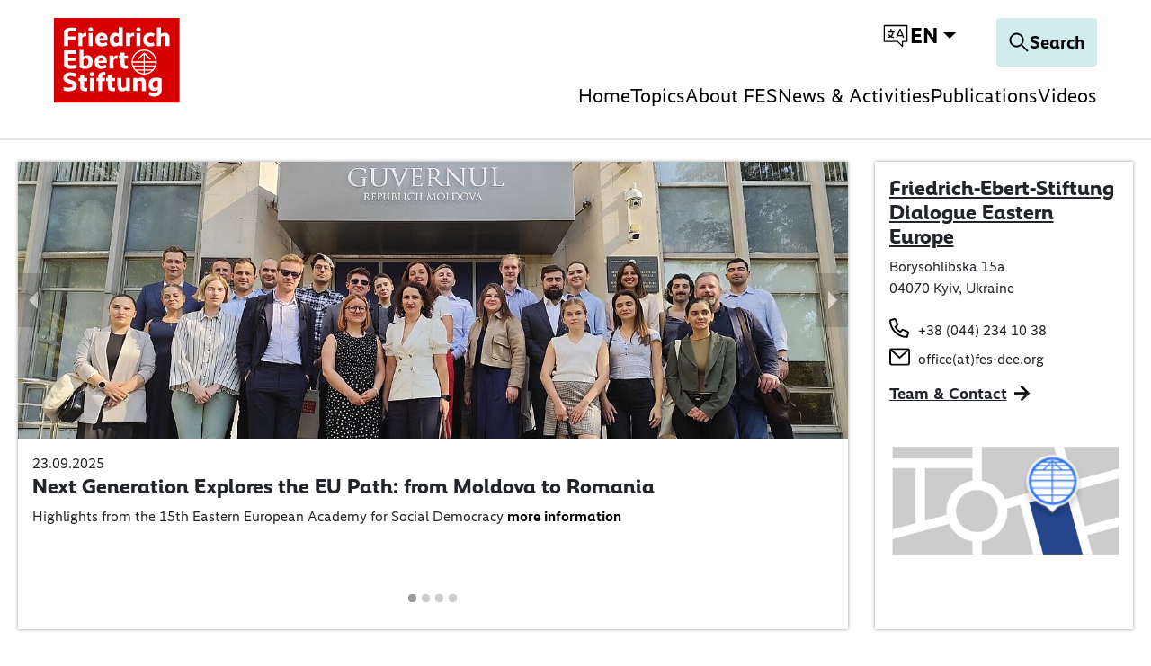

--- FILE ---
content_type: text/html; charset=utf-8
request_url: https://dee.fes.de/
body_size: 22614
content:
<!DOCTYPE html>
<html dir="ltr">
<head>
    <meta charset="utf-8">

<!-- 
	TYPO3 implementation by FGTCLB GmbH

	This website is powered by TYPO3 - inspiring people to share!
	TYPO3 is a free open source Content Management Framework initially created by Kasper Skaarhoj and licensed under GNU/GPL.
	TYPO3 is copyright 1998-2026 of Kasper Skaarhoj. Extensions are copyright of their respective owners.
	Information and contribution at https://typo3.org/
-->

<link rel="icon" href="/_assets/9cec337f7d9b8a112ff7bc4a21068e10/Icons/favicon.svg" type="image/svg+xml">
<title>Home - FES Dialogue Eastern Europe</title>
<meta name="generator" content="TYPO3 CMS">
<meta name="viewport" content="width=device-width, initial-scale=1">
<meta name="twitter:card" content="summary">
<meta name="charset" content="utf-8">


<link rel="stylesheet" href="/typo3temp/assets/compressed/merged-a61538b18f4147c49b13e6d441e0eace-460e4bba370be2a83cb92f2c7819bcd2.css?1763473542" media="all">
<link href="/_assets/vite/fes-theme-mixmode.css" rel="stylesheet" >


<script src="/typo3temp/assets/compressed/merged-502f622d085fe1093d1a48e4bb73d4cb-6bdfae549971c14af8fc61a46e564c0a.js?1763473542"></script>




<link rel="canonical" href="https://dee.fes.de/index.html">

<link rel="alternate" hreflang="en-GB" href="https://dee.fes.de/index.html">
<link rel="alternate" hreflang="ru-RU" href="https://dee.fes.de/ru/index.html">
<link rel="alternate" hreflang="x-default" href="https://dee.fes.de/index.html">
</head>
<body class=" page-1"  data-qa-pageid="1">




<dialog id="cookie-consent" aria-modal="true" aria-labelledby="cookie-headline" class="cookie-consent-container">
  <div class="consent-modal">
    
    
      <strong class="cookie-headline">Cookie Settings</strong>
    
    <div class="hint">
      
          <p>This site uses third-party website tracking technologies to provide and continually improve our services, and to display advertisements according to users' interests. I agree and may revoke or change my consent at any time with effect for the future.</p>
        
    </div>

    
  <form autocomplete="off" action="/cookie.json?tx_mindshapecookieconsent_consent%5Baction%5D=consent&amp;tx_mindshapecookieconsent_consent%5Bcontroller%5D=Consent&amp;cHash=79a27e8532db0c09e874b262b4332aab" method="post">
<div>
<input type="hidden" name="tx_mindshapecookieconsent_consent[__referrer][@extension]" value="MindshapeCookieConsent" >
<input type="hidden" name="tx_mindshapecookieconsent_consent[__referrer][@controller]" value="Consent" >
<input type="hidden" name="tx_mindshapecookieconsent_consent[__referrer][@action]" value="modal" >
<input type="hidden" name="tx_mindshapecookieconsent_consent[__referrer][arguments]" value="YTowOnt97aa1fefff41a0255a4fc8de6cd5df51c23d429a9" >
<input type="hidden" name="tx_mindshapecookieconsent_consent[__referrer][@request]" value="{&quot;@extension&quot;:&quot;MindshapeCookieConsent&quot;,&quot;@controller&quot;:&quot;Consent&quot;,&quot;@action&quot;:&quot;modal&quot;}5cd40fd223d77198c7891d71198cbfb1a858fbf2" >
<input type="hidden" name="tx_mindshapecookieconsent_consent[__trustedProperties]" value="{&quot;consent&quot;:{&quot;isAjaxRequest&quot;:1,&quot;currentUrl&quot;:1,&quot;selectAll&quot;:1,&quot;cookieOptions&quot;:[1,1,1]}}44f3a101ae71206d247c5d56fa1ac23c38024595" >
</div>


    <input class="is-ajax" type="hidden" name="tx_mindshapecookieconsent_consent[consent][isAjaxRequest]" value="0" />
    <input type="hidden" name="tx_mindshapecookieconsent_consent[consent][currentUrl]" value="https://dee.fes.de/" />

    

    <ul class="options">
      <li>
        <label for="modal-option-necessary" class="label">
          <input id="modal-option-necessary" class="option-necessary" type="checkbox" checked disabled>
          Essential
          <span class="checkmark"></span>
        </label>
      </li>
      
        
          <li>
            <label for="modal-option-2" class="label">
              <input id="modal-option-2" class="option" type="checkbox" value="2">
              Functional
              <span class="checkmark"></span>
            </label>
          </li>
        
      
    </ul>

  

    <div class="buttons text-center">
      
        <button class="select-all btn btn--primary" type="submit" name="tx_mindshapecookieconsent_consent[consent][selectAll]" value="1">
          Accept all
        </button>
      

      <button class="save btn btn--secondary" type="submit" name="tx_mindshapecookieconsent_consent[consent][selectAll]" value="0">
        Save
      </button>
    </div>

    <a href="#" class="show-details text-center">
      <span class="more">Show details</span>
      <span class="less">Hide details</span>
    </a>

    <div class="details">
      <div class="detail">
        <div class="option-wrapper">
          <strong class="option-headline">Essential</strong>
          <p>These technologies are required to activate the core functionality of the website.</p>

          <div class="necessary-cookieoptions">
            
              <div class="option-detail-wrapper">
                <div class="option-detail cookie-option">
                  <label for="modal-cookieoption-6" class="label">
                    <input id="modal-cookieoption-6" type="checkbox" checked disabled>
                    Matomo (self hosted)
                    <span class="checkmark"></span>
                  </label>
                </div>
                
    
      <div class="option-detail option-info">
        
            <p>This is an self hosted web analytics platform.</p><p><strong>Data Purposes</strong></p><p>This list represents the purposes of the data collection and processing.</p><ul><li>Analytics</li><li>Optimization</li></ul><p><strong>Technologies Used</strong></p><ul><li>Cookies</li><li>Device fingerprinting</li></ul><p><strong>Data Collected</strong></p><p>This list represents all (personal) data that is collected by or through the use of this service.</p><ul><li>Browser language</li><li>Browser type</li><li>Device operating system</li><li>Device type</li><li>Geographic location</li><li>IP address</li><li>Number of visits</li><li>Referrer URL</li><li>Screen resolution</li><li>Usage data</li><li>Visited sub-pages</li></ul><p><strong>Legal Basis</strong></p><p>In the following the required legal basis for the processing of data is listed.</p><ul><li>Art. 6 para. 1 s. 1 lit. a GDPR</li></ul><p><strong>Retention Period</strong></p><p>The retention period is the time span the collected data is saved for the processing purposes. The data needs to be deleted as soon as it is no longer needed for the stated processing purposes.</p><p>The data will be deleted as soon as they are no longer needed for the processing purposes.</p>
          
      </div>
    

    

    
    
    

    
  
              </div>
            
              <div class="option-detail-wrapper">
                <div class="option-detail cookie-option">
                  <label for="modal-cookieoption-7" class="label">
                    <input id="modal-cookieoption-7" type="checkbox" checked disabled>
                    Cookie Consent
                    <span class="checkmark"></span>
                  </label>
                </div>
                
    

    
      <div class="option-detail option-name">
        <strong class="option-title">Name:</strong>
        <span class="option-value">
          cookie_consent
        </span>
      </div>
    

    
    
      <div class="option-detail option-purpose">
        <strong class="option-title">Purpose:</strong>
        This cookie stores the selected consent options of the user.
      </div>
    
    
      <div class="option-detail option-duration">
        <strong class="option-title">Cookie duration:</strong>
        1 year
      </div>
    

    
  
              </div>
            
          </div>
        </div>
        
          
            <div class="option-wrapper">
              <strong class="option-headline">
                Functional
              </strong>
              
                  <p>These technologies enable us to analyse the use of the website in order to measure and improve performance.</p>
                
              <div class="cookieoptions" data-parent="#modal-option-2">
                
                  <div class="option-detail-wrapper">
                    <div class="option-detail cookie-option">
                      <label for="modal-cookieoption-youtube" class="label">
                        <input type="hidden" name="tx_mindshapecookieconsent_consent[consent][cookieOptions]" value="" /><input data-identifier="youtube" id="modal-cookieoption-youtube" type="checkbox" name="tx_mindshapecookieconsent_consent[consent][cookieOptions][]" value="8" />
                        YouTube
                        <span class="checkmark"></span>
                      </label>
                    </div>
                    
    
      <div class="option-detail option-info">
        
            <p>This is a video player service.</p><p><strong>Processing Company</strong></p><p>Google Ireland Limited</p><p>Google Building Gordon House, 4 Barrow St, Dublin, D04 E5W5, Ireland</p><p><strong>Data Purposes</strong></p><p>This list represents the purposes of the data collection and processing.</p><ul> <li>Displaying Videos</li></ul><p><strong>Technologies Used</strong></p><ul> <li>Cookies (if Privacy-Enhanced Mode is not activated)</li></ul><p><strong>Data Collected</strong></p><p>This list represents all (personal) data that is collected by or through the use of this service.</p><ul> <li>Device information</li><li>IP address</li><li>Referrer URL</li><li>Videos viewed</li></ul><p><strong>Legal Basis</strong></p><p>In the following the required legal basis for the processing of data is listed.</p><ul> <li>Art. 6 para. 1 s. 1 lit. a GDPR</li></ul><p><strong>Location of Processing</strong></p><p>European Union</p><p><strong>Retention Period</strong></p><p>The retention period is the time span the collected data is saved for the processing purposes. The data needs to be deleted as soon as it is no longer needed for the stated processing purposes.</p><p>The data will be deleted as soon as they are no longer needed for the processing purposes.</p><p><strong>Data Recipients</strong></p><ul> <li>Alphabet Inc.</li><li>Google LLC</li><li>Google Ireland Limited</li></ul><p><strong>Data Protection Officer of Processing Company</strong></p><p>Below you can find the email address of the data protection officer of the processing company.</p><p><a href="https://support.google.com/policies/contact/general_privacy_form" target="_blank" rel="noreferrer">https://support.google.com/policies/contact/general_privacy_form</a></p><p><strong>Transfer to Third Countries</strong></p><p>This service may forward the collected data to a different country. Please note that this service might transfer the data to a country without the required data protection standards. If the data is transferred to the USA, there is a risk that your data can be processed by US authorities, for control and surveillance measures, possibly without legal remedies. Below you can find a list of countries to which the data is being transferred. For more information regarding safeguards please refer to the website provider’s privacy policy or contact the website provider directly.</p><p>Worldwide</p><p><strong>Click here to read the privacy policy of the data processor</strong>&nbsp;</p><p><a href="https://policies.google.com/privacy?hl=en" target="_blank" rel="noreferrer">https://policies.google.com/privacy?hl=en</a></p><p><strong>Click here to opt out from this processor across all domains</strong>&nbsp;</p><p><a href="https://safety.google/privacy/privacy-controls/" target="_blank" rel="noreferrer">https://safety.google/privacy/privacy-controls/</a></p><p><strong>Click here to read the cookie policy of the data processor</strong>&nbsp;</p><p><a href="https://policies.google.com/technologies/cookies?hl=en" target="_blank" rel="noreferrer">https://policies.google.com/technologies/cookies?hl=en</a></p><p><strong>Storage Information</strong></p><p>Below you can see the longest potential duration for storage on a device, as set when using the cookie method of storage and if there are any other methods used.</p><ul> <li>Maximum age of cookie storage: 10 years, 2 days</li></ul>
          
      </div>
    

    

    
      <div class="option-detail option-provider">
        <strong class="option-title">Provider:</strong>
        <span class="option-value">
          Google Ireland Limited
        </span>
      </div>
    
    
      <div class="option-detail option-purpose">
        <strong class="option-title">Purpose:</strong>
        Displaying Videos
      </div>
    
    

    
      

<a class="btn btn-link" role="button" data-toggle="collapse" href="#storedInformation-youtube" aria-expanded="false" aria-controls="storedInformation-youtube">
  Stored Information
</a>
<div class="collapse" id="storedInformation-youtube">
  <div class="option-detail option-info">
    <p>This service uses different means of storing information on a user’s device as listed below.</p>
    <ul class="stored-information-list">
      
          
            
  <li>
    <strong>PREF</strong>
    <p>This cookie stores your preferences and other information, in particular preferred language, how many search results you wish to be shown on your page, and whether or not you wish to have Google’s SafeSearch filter turned on.</p>
    <div class="information">
      <div class="duration">Duration: 10 years, 2 days</div>
      <div class="type">Type: cookie</div>
      <div class="domain">Domain: </div>
    </div>
  </li>

          
            
  <li>
    <strong>VISITOR_INFO1_LIVE</strong>
    <p>This cookie measures your bandwidth to determine whether you get the new player interface or the old.</p>
    <div class="information">
      <div class="duration">Duration: 6 months</div>
      <div class="type">Type: cookie</div>
      <div class="domain">Domain: </div>
    </div>
  </li>

          
            
  <li>
    <strong>use_hitbox</strong>
    <p>This cookie increments the views counter on the YouTube video.</p>
    <div class="information">
      <div class="duration">Duration: Session</div>
      <div class="type">Type: cookie</div>
      <div class="domain">Domain: </div>
    </div>
  </li>

          
            
  <li>
    <strong>YSC</strong>
    <p>This is set on pages with embedded YouTube video.</p>
    <div class="information">
      <div class="duration">Duration: Session</div>
      <div class="type">Type: cookie</div>
      <div class="domain">Domain: </div>
    </div>
  </li>

          
        
    </ul>
  </div>
</div>





    
  
                  </div>
                
                  <div class="option-detail-wrapper">
                    <div class="option-detail cookie-option">
                      <label for="modal-cookieoption-vimeo" class="label">
                        <input data-identifier="vimeo" id="modal-cookieoption-vimeo" type="checkbox" name="tx_mindshapecookieconsent_consent[consent][cookieOptions][]" value="9" />
                        Vimeo
                        <span class="checkmark"></span>
                      </label>
                    </div>
                    
    
      <div class="option-detail option-info">
        
            <p>This is a service for displaying video content.</p><p><strong>Processing Company</strong></p><p>Vimeo LLC</p><p>555 West 18th Street, New York, New York 10011, United States of America</p><p><strong>Data Purposes</strong></p><p>This list represents the purposes of the data collection and processing.</p><ul><li>Displaying Videos</li></ul><p><strong>Technologies Used</strong></p><ul><li>Cookies</li></ul><p><strong>Data Collected</strong></p><p>This list represents all (personal) data that is collected by or through the use of this service.</p><ul><li>Browser information</li><li>Browser language</li><li>Browser type</li><li>Cookie information</li><li>Device information</li><li>Device operating system</li><li>Information from third party sources</li><li>IP address</li><li>Pages visited</li><li>Referrer URL</li><li>Information users provide on site</li><li>Search queries</li><li>Geographic location</li><li>Content viewed</li></ul><p><strong>Legal Basis</strong></p><p>In the following the required legal basis for the processing of data is listed.</p><ul><li>Art. 6 para. 1 s. 1 lit. a GDPR</li></ul><p><strong>Location of Processing</strong></p><p>United States of America</p><p><strong>Retention Period</strong></p><p>The retention period is the time span the collected data is saved for the processing purposes. The data needs to be deleted as soon as it is no longer needed for the stated processing purposes.</p><p>The data will be deleted as soon as they are no longer needed for the processing purposes.</p><p><strong>Data Recipients</strong></p><ul><li>Vimeo LLC</li></ul><p><strong>Data Protection Officer of Processing Company</strong></p><p>Below you can find the email address of the data protection officer of the processing company.</p><p><a href="#" target="_blank" data-mailto-token="ocknvq,RtkxceaBxkogq0eqo" data-mailto-vector="2">Privacy(at)vimeo.com</a></p><p><strong>Transfer to Third Countries</strong></p><p>This service may forward the collected data to a different country. Please note that this service might transfer the data to a country without the required data protection standards. If the data is transferred to the USA, there is a risk that your data can be processed by US authorities, for control and surveillance measures, possibly without legal remedies. Below you can find a list of countries to which the data is being transferred. For more information regarding safeguards please refer to the website provider’s privacy policy or contact the website provider directly.</p><p>United States of America</p><p><strong>Click here to read the privacy policy of the data processor</strong>&nbsp;</p><p><a href="https://vimeo.com/privacy" target="_blank" rel="noreferrer">https://vimeo.com/privacy</a></p><p><strong>Click here to opt out from this processor across all domains</strong>&nbsp;</p><p><a href="https://vimeo.com/cookie_policy" target="_blank" rel="noreferrer">https://vimeo.com/cookie_policy</a></p><p><strong>Click here to read the cookie policy of the data processor</strong>&nbsp;</p><p><a href="https://vimeo.com/cookie_policy" target="_blank" rel="noreferrer">https://vimeo.com/cookie_policy</a></p><p><strong>Storage Information</strong></p><p>Below you can see the longest potential duration for storage on a device, as set when using the cookie method of storage and if there are any other methods used.</p><ul><li>Maximum age of cookie storage: 2 years</li></ul>
          
      </div>
    

    

    
      <div class="option-detail option-provider">
        <strong class="option-title">Provider:</strong>
        <span class="option-value">
          Vimeo LLC
        </span>
      </div>
    
    
      <div class="option-detail option-purpose">
        <strong class="option-title">Purpose:</strong>
        Displaying Videos
      </div>
    
    

    
      

<a class="btn btn-link" role="button" data-toggle="collapse" href="#storedInformation-vimeo" aria-expanded="false" aria-controls="storedInformation-vimeo">
  Stored Information
</a>
<div class="collapse" id="storedInformation-vimeo">
  <div class="option-detail option-info">
    <p>This service uses different means of storing information on a user’s device as listed below.</p>
    <ul class="stored-information-list">
      
          
            
  <li>
    <strong>muxData</strong>
    <p>This cookie is used in conjunction with a video player. If the visitor is interrupted while viewing video content, the cookie remembers where to start the video when the visitor reloads the video.</p>
    <div class="information">
      <div class="duration">Duration: Session</div>
      <div class="type">Type: cookie</div>
      <div class="domain">Domain: vimeo.com</div>
    </div>
  </li>

          
            
  <li>
    <strong>has_loggend_in</strong>
    <p>An indicator of if the visitor has ever logged in.</p>
    <div class="information">
      <div class="duration">Duration: Session</div>
      <div class="type">Type: cookie</div>
      <div class="domain">Domain: vimeo.com</div>
    </div>
  </li>

          
            
  <li>
    <strong>vuid</strong>
    <p>Registers a unique ID that is used by Vimeo.</p>
    <div class="information">
      <div class="duration">Duration: 2 years</div>
      <div class="type">Type: cookie</div>
      <div class="domain">Domain: vimeo.com</div>
    </div>
  </li>

          
            
  <li>
    <strong>player</strong>
    <p>Saves the user&#039;s preferences when playing embedded videos from Vimeo.</p>
    <div class="information">
      <div class="duration">Duration: 1 year</div>
      <div class="type">Type: cookie</div>
      <div class="domain">Domain: vimeo.com</div>
    </div>
  </li>

          
            
  <li>
    <strong>is_logged_in</strong>
    <p>Set after a user&#039;s first upload.</p>
    <div class="information">
      <div class="duration">Duration: Session</div>
      <div class="type">Type: cookie</div>
      <div class="domain">Domain: vimeo.com</div>
    </div>
  </li>

          
        
    </ul>
  </div>
</div>





    
  
                  </div>
                
                  <div class="option-detail-wrapper">
                    <div class="option-detail cookie-option">
                      <label for="modal-cookieoption-google_maps" class="label">
                        <input data-identifier="google_maps" id="modal-cookieoption-google_maps" type="checkbox" name="tx_mindshapecookieconsent_consent[consent][cookieOptions][]" value="10" />
                        Google Maps
                        <span class="checkmark"></span>
                      </label>
                    </div>
                    
    
      <div class="option-detail option-info">
        
            <p>This is an integrated map service.</p><p><strong>Processing Company</strong></p><p>Google Ireland Limited</p><p>Gordon House, 4 Barrow St, Dublin 4, Ireland</p><p><strong>Data Purposes</strong></p><p>This list represents the purposes of the data collection and processing.</p><ul><li>Displaying Maps</li></ul><p><strong>Technologies Used</strong></p><ul><li>APIs</li></ul><p><strong>Data Collected</strong></p><p>This list represents all (personal) data that is collected by or through the use of this service.</p><ul><li>Date and time of visit</li><li>Location information</li><li>IP address</li><li>URL</li><li>Usage data</li><li>Search terms</li><li>Geographic location</li></ul><p><strong>Legal Basis</strong></p><p>In the following the required legal basis for the processing of data is listed.</p><ul><li>Art. 6 para. 1 s. 1 lit. a GDPR</li></ul><p><strong>Location of Processing</strong></p><p>European Union</p><p><strong>Retention Period</strong></p><p>The retention period is the time span the collected data is saved for the processing purposes. The data needs to be deleted as soon as it is no longer needed for the stated processing purposes.</p><p>The data will be deleted as soon as they are no longer needed for the processing purposes.</p><p><strong>Data Recipients</strong></p><ul><li>Google Ireland Limited, Google LLC, Alphabet Inc</li></ul><p><strong>Data Protection Officer of Processing Company</strong></p><p>Below you can find the email address of the data protection officer of the processing company.</p><p><a href="https://support.google.com/policies/troubleshooter/7575787?hl=en" target="_blank" rel="noreferrer">https://support.google.com/policies/troubleshooter/7575787?hl=en</a></p><p><strong>Transfer to Third Countries</strong></p><p>This service may forward the collected data to a different country. Please note that this service might transfer the data to a country without the required data protection standards. If the data is transferred to the USA, there is a risk that your data can be processed by US authorities, for control and surveillance measures, possibly without legal remedies. Below you can find a list of countries to which the data is being transferred. For more information regarding safeguards please refer to the website provider’s privacy policy or contact the website provider directly.</p><p>United States of America,Singapore,Taiwan,Chile</p><p><strong>Click here to read the privacy policy of the data processor</strong>&nbsp;</p><p><a href="http://www.google.com/intl/de/policies/privacy/" target="_blank" rel="noreferrer">http://www.google.com/intl/de/policies/privacy/</a></p><p><strong>Click here to opt out from this processor across all domains</strong>&nbsp;</p><p><a href="https://safety.google/privacy/privacy-controls/" target="_blank" rel="noreferrer">https://safety.google/privacy/privacy-controls/</a></p><p><strong>Click here to read the cookie policy of the data processor</strong>&nbsp;</p><p><a href="https://policies.google.com/technologies/cookies?hl=en" target="_blank" rel="noreferrer">https://policies.google.com/technologies/cookies?hl=en</a></p>
          
      </div>
    

    

    
      <div class="option-detail option-provider">
        <strong class="option-title">Provider:</strong>
        <span class="option-value">
          Google Ireland Limited
        </span>
      </div>
    
    
      <div class="option-detail option-purpose">
        <strong class="option-title">Purpose:</strong>
        Displaying Maps
      </div>
    
    

    
  
                  </div>
                
              </div>
            </div>
          
        

      </div>
    </div>

  </form>

  

  





    <small class="footer-links text-center">
      <a href="/imprint.html">Imprint</a>&nbsp;|&nbsp;<a href="/privacy-policy.html">Datapolicy</a>
    </small>


  
  </div>
</dialog>




<div class="skip-link visually-hidden-focusable">
    <a href="#pageContent">
        
    </a>
</div>

<div class="skip-link visually-hidden-focusable">
    <a href="#fes-footer">
        
    </a>
</div>

<header id="page-header" class="mixmode position-fixed w-100 bg-white">
    <div class="logo">
        
    
            <a href="/index.html">
                <img alt="Logo of the Friedrich-Ebert-Stiftung" title="Friedrich-Ebert-Stiftung" src="/_assets/9cec337f7d9b8a112ff7bc4a21068e10/Icons/General/logo-fes.svg" width="120" height="82" />
            </a>
        


    </div>
    

    
    <nav class="meta-navigation" aria-label="Meta Navigation">
        <ul class="icons d-flex align-items-center m-0 p-0">
            <li>
                <div class="dropdown-center dropdown main-navigation-language desktop">
                    <button class="btn dropdown-toggle" type="button" data-bs-toggle="dropdown" aria-expanded="false" data-bs-offset="0, 10">
                        <span class="t3js-icon icon icon-size-small icon-state-default icon-language-icon-btr" data-identifier="language-icon-btr" aria-hidden="true">
	<span class="icon-markup">
<svg xmlns="http://www.w3.org/2000/svg" xmlns:xlink="http://www.w3.org/1999/xlink" version="1.1" x="0px" y="0px" width="100%" height="100%" viewBox="0 0 32 32" enable-background="new 0 0 32 32" xml:space="preserve">
<g>
	<path d="M28.663,3.831H3.337c-0.37,0-0.67,0.3-0.67,0.67V22.19c0,0.37,0.3,0.67,0.67,0.67h14.545l5.227,5.117   c0.127,0.125,0.297,0.191,0.469,0.191c0.088,0,0.175-0.017,0.259-0.052c0.249-0.105,0.411-0.348,0.411-0.618V22.86h4.416   c0.37,0,0.67-0.3,0.67-0.67V4.502C29.333,4.131,29.034,3.831,28.663,3.831z M27.993,21.52h-4.416c-0.37,0-0.67,0.3-0.67,0.67v3.714   l-4.283-4.193c-0.126-0.122-0.293-0.191-0.469-0.191H4.007V5.172h23.986V21.52z"/>
	<path d="M6.648,17.537c0,0.37,0.3,0.67,0.67,0.67c1.13,0,2.177-0.322,3.096-0.843c0.945,0.542,2.028,0.843,3.149,0.843   c0.37,0,0.67-0.3,0.67-0.67s-0.3-0.67-0.67-0.67c-0.67,0-1.324-0.137-1.925-0.39c1.131-1.063,1.855-2.534,1.965-4.178h0.803   c0.37,0,0.67-0.3,0.67-0.67c0-0.37-0.3-0.67-0.67-0.67h-2.874V8.478c0-0.37-0.3-0.67-0.67-0.67c-0.37,0-0.67,0.3-0.67,0.67v2.481   H7.318c-0.37,0-0.67,0.3-0.67,0.67c0,0.37,0.3,0.67,0.67,0.67h4.945c-0.119,1.394-0.804,2.616-1.835,3.448   c-0.468-0.378-0.876-0.838-1.186-1.373c-0.187-0.323-0.599-0.429-0.916-0.244c-0.319,0.185-0.429,0.595-0.243,0.915   c0.313,0.541,0.708,1.019,1.153,1.436c-0.591,0.247-1.238,0.386-1.917,0.386C6.948,16.867,6.648,17.167,6.648,17.537z"/>
	<path d="M16.984,18.157c0.084,0.034,0.17,0.05,0.255,0.05c0.263,0,0.513-0.156,0.62-0.416l0.636-1.548   c0.027,0.003,0.051,0.016,0.078,0.016h4.774c0.027,0,0.051-0.012,0.078-0.016l0.636,1.548c0.143,0.343,0.535,0.505,0.876,0.365   c0.342-0.141,0.505-0.532,0.365-0.874l-3.721-9.059c-0.103-0.251-0.348-0.416-0.62-0.416s-0.517,0.164-0.62,0.416l-3.722,9.059   C16.479,17.625,16.643,18.016,16.984,18.157z M20.961,10.242l1.921,4.677H19.04L20.961,10.242z"/>
</g>
</svg>
	</span>
	
</span>
                        
                        <span class="language-switch__text">en</span>
                    </button>
                    <ul class="dropdown-menu">
                        
                            
                                <li>
                                    <a
                                        href="/index.html"
                                        class="dropdown-item  current"
                                        title="Englisch"
                                        tabindex="-1"
                                    >
                                        EN
                                    </a>
                                </li>
                            
                        
                            
                                <li>
                                    <a
                                        href="/ru/index.html"
                                        class="dropdown-item "
                                        title="Russisch"
                                        tabindex="-1"
                                    >
                                        RU
                                    </a>
                                </li>
                            
                        
                    </ul>
                </div>
            </li>
        </ul>
    </nav>




    <div class="navigation-actions">
        
    <a aria-label="Search" id="responsive-search-toggle" class="btn" href="/search.html">
        <span class="t3js-icon icon icon-size-small icon-state-default icon-magnifier-icon" data-identifier="magnifier-icon" aria-hidden="true">
	<span class="icon-markup">
<svg xmlns="http://www.w3.org/2000/svg" xmlns:xlink="http://www.w3.org/1999/xlink" version="1.1" x="0px" y="0px" width="24px" height="24px" viewBox="0 0 24 24" enable-background="new 0 0 24 24" xml:space="preserve">
<path d="M21.853,21.141l-6.583-6.582c1.168-1.334,1.883-3.074,1.883-4.982C17.153,5.399,13.754,2,9.577,2C5.398,2,2,5.399,2,9.576  s3.398,7.576,7.577,7.576c1.908,0,3.648-0.715,4.982-1.883l6.583,6.582C21.24,21.95,21.368,22,21.497,22s0.257-0.049,0.356-0.147  C22.049,21.656,22.049,21.337,21.853,21.141z M9.577,16.147c-3.623,0-6.571-2.948-6.571-6.571s2.948-6.57,6.571-6.57  c3.622,0,6.57,2.947,6.57,6.57S13.199,16.147,9.577,16.147z"/>
</svg>
	</span>
	
</span>
        <span class="search-text">
            Search
        </span>
    </a>


        
    <button id="responsive-nav-toggle" class="btn" data-bs-toggle="button" aria-expanded="false" aria-label="Toggle menu navigation" >
        <svg width="32" height="32" viewBox="0 0 32 32" fill="none" xmlns="http://www.w3.org/2000/svg">
            <g id="Menu">
                <line id="Line 172" x1="2" y1="6" x2="30" y2="6" stroke="black" stroke-width="2"/>
                <line id="Line 173" x1="2" y1="17" x2="30" y2="17" stroke="black" stroke-width="2"/>
                <line id="Line 174" x1="2" y1="28" x2="30" y2="28" stroke="black" stroke-width="2"/>
            </g>
        </svg>
    </button>


    </div>

    
        
            <nav class="main-navigation mobile" aria-label="Main Navigation">
                <ul class="root-level">
                    
                        
                                <li>
                                    <a
                                        href="/index.html"
                                        class=""
                                    >
                                        Home
                                    </a>
                                </li>
                            
                    
                        
                                <li class="has-children">
                                    <a href="#" aria-expanded="false">Topics</a>
                                    <div class="submenu" >
                                        <ul>
                                            <li><a class="close-submenu" href="#">back</a></li>
                                            
                                                
                                                        <li>
                                                            <a
                                                                href="/topics/civil-society-dialogue.html"
                                                                class=""
                                                            >
                                                                Civil Society Dialogue
                                                            </a>
                                                        </li>
                                                    
                                            
                                                
                                                        <li>
                                                            <a
                                                                href="/topics/regional-dialogue-of-progressive-young-leaders.html"
                                                                class=""
                                                            >
                                                                Regional Dialogue of Progressive Young Leaders
                                                            </a>
                                                        </li>
                                                    
                                            
                                                
                                                        <li>
                                                            <a
                                                                href="/ips-journal-news.html"
                                                                class=""
                                                            >
                                                                IPS Journal
                                                            </a>
                                                        </li>
                                                    
                                            
                                        </ul>
                                    </div>
                                </li>
                            
                    
                        
                                <li class="has-children">
                                    <a href="#" aria-expanded="false">About FES</a>
                                    <div class="submenu" >
                                        <ul>
                                            <li><a class="close-submenu" href="#">back</a></li>
                                            
                                                
                                                        <li>
                                                            <a
                                                                href="/about-us/friedrich-ebert-stiftung.html"
                                                                class=""
                                                            >
                                                                Friedrich-Ebert-Stiftung
                                                            </a>
                                                        </li>
                                                    
                                            
                                                
                                                        <li>
                                                            <a
                                                                href="/about-us/office-dialogue-eastern-europe.html"
                                                                class=""
                                                            >
                                                                Office Dialogue Eastern Europe
                                                            </a>
                                                        </li>
                                                    
                                            
                                                
                                                        <li>
                                                            <a
                                                                href="/about-us/internship.html"
                                                                class=""
                                                            >
                                                                Internship
                                                            </a>
                                                        </li>
                                                    
                                            
                                                
                                                        <li>
                                                            <a
                                                                href="/about-us/team-contact.html"
                                                                class=""
                                                            >
                                                                Team &amp; Contact
                                                            </a>
                                                        </li>
                                                    
                                            
                                        </ul>
                                    </div>
                                </li>
                            
                    
                        
                                <li>
                                    <a
                                        href="/news.html"
                                        class=""
                                    >
                                        News &amp; Activities
                                    </a>
                                </li>
                            
                    
                        
                                <li>
                                    <a
                                        href="/publications.html"
                                        class=""
                                    >
                                        Publications
                                    </a>
                                </li>
                            
                    
                        
                                <li>
                                    <a
                                        href="/videos.html"
                                        class=""
                                    >
                                        Videos
                                    </a>
                                </li>
                            
                    
                </ul>
            </nav>
            <nav class="main-navigation-language mobile" aria-label="Language Navigation english">
                <div class="dropup-left dropup d-grid">
                    <button class="btn btn-primary dropdown-toggle text-lg" type="button" data-bs-toggle="dropdown" aria-expanded="false" data-bs-offset="0, 10">
                        <span class="t3js-icon icon icon-size-small icon-state-default icon-language-icon-btr" data-identifier="language-icon-btr" aria-hidden="true">
	<span class="icon-markup">
<svg xmlns="http://www.w3.org/2000/svg" xmlns:xlink="http://www.w3.org/1999/xlink" version="1.1" x="0px" y="0px" width="100%" height="100%" viewBox="0 0 32 32" enable-background="new 0 0 32 32" xml:space="preserve">
<g>
	<path d="M28.663,3.831H3.337c-0.37,0-0.67,0.3-0.67,0.67V22.19c0,0.37,0.3,0.67,0.67,0.67h14.545l5.227,5.117   c0.127,0.125,0.297,0.191,0.469,0.191c0.088,0,0.175-0.017,0.259-0.052c0.249-0.105,0.411-0.348,0.411-0.618V22.86h4.416   c0.37,0,0.67-0.3,0.67-0.67V4.502C29.333,4.131,29.034,3.831,28.663,3.831z M27.993,21.52h-4.416c-0.37,0-0.67,0.3-0.67,0.67v3.714   l-4.283-4.193c-0.126-0.122-0.293-0.191-0.469-0.191H4.007V5.172h23.986V21.52z"/>
	<path d="M6.648,17.537c0,0.37,0.3,0.67,0.67,0.67c1.13,0,2.177-0.322,3.096-0.843c0.945,0.542,2.028,0.843,3.149,0.843   c0.37,0,0.67-0.3,0.67-0.67s-0.3-0.67-0.67-0.67c-0.67,0-1.324-0.137-1.925-0.39c1.131-1.063,1.855-2.534,1.965-4.178h0.803   c0.37,0,0.67-0.3,0.67-0.67c0-0.37-0.3-0.67-0.67-0.67h-2.874V8.478c0-0.37-0.3-0.67-0.67-0.67c-0.37,0-0.67,0.3-0.67,0.67v2.481   H7.318c-0.37,0-0.67,0.3-0.67,0.67c0,0.37,0.3,0.67,0.67,0.67h4.945c-0.119,1.394-0.804,2.616-1.835,3.448   c-0.468-0.378-0.876-0.838-1.186-1.373c-0.187-0.323-0.599-0.429-0.916-0.244c-0.319,0.185-0.429,0.595-0.243,0.915   c0.313,0.541,0.708,1.019,1.153,1.436c-0.591,0.247-1.238,0.386-1.917,0.386C6.948,16.867,6.648,17.167,6.648,17.537z"/>
	<path d="M16.984,18.157c0.084,0.034,0.17,0.05,0.255,0.05c0.263,0,0.513-0.156,0.62-0.416l0.636-1.548   c0.027,0.003,0.051,0.016,0.078,0.016h4.774c0.027,0,0.051-0.012,0.078-0.016l0.636,1.548c0.143,0.343,0.535,0.505,0.876,0.365   c0.342-0.141,0.505-0.532,0.365-0.874l-3.721-9.059c-0.103-0.251-0.348-0.416-0.62-0.416s-0.517,0.164-0.62,0.416l-3.722,9.059   C16.479,17.625,16.643,18.016,16.984,18.157z M20.961,10.242l1.921,4.677H19.04L20.961,10.242z"/>
</g>
</svg>
	</span>
	
</span>
                        
                        <span class="language-switch__text">EN</span>
                    </button>
                    <ul class="dropdown-menu w-100">
                        
                            
                                <li>
                                    <a
                                        href="/index.html"
                                        class="dropdown-item  current"
                                        title="Englisch"
                                        tabindex="-1"
                                    >
                                        EN
                                    </a>
                                </li>
                            
                        
                            
                                <li>
                                    <a
                                        href="/ru/index.html"
                                        class="dropdown-item "
                                        title="Russisch"
                                        tabindex="-1"
                                    >
                                        RU
                                    </a>
                                </li>
                            
                        
                    </ul>
                </div>
            </nav>
        
    
    
        
            <nav class="main-navigation desktop" aria-label="Main Navigation">
                <ul class="root-level">
                    
                        
                                <li>
                                    <a
                                        href="/index.html"
                                        data-page="2325"
                                        class=""
                                    >
                                        Home
                                    </a>
                                </li>
                            
                    
                        
                                <li class="has-children">
                                    <a href="#" aria-expanded="false" data-page="2327" >Topics</a>
                                    <div class="submenu" >
                                        <button class="submenu-close-button" aria-label="close">
                                            close
                                        </button>
                                        <div class="submenu-title-wrapper">
                                            <span class="submenu-title" data-page="2327">Topics</span>
                                        </div>
                                        <div class="submenu-wrapper">
                                            <ul>
                                            
                                                
                                                        <li>
                                                            <a
                                                                href="/topics/civil-society-dialogue.html"
                                                                data-page="2344"
                                                                class=""
                                                            >
                                                                Civil Society Dialogue
                                                            </a>
                                                        </li>
                                                    
                                            
                                                
                                                        <li>
                                                            <a
                                                                href="/topics/regional-dialogue-of-progressive-young-leaders.html"
                                                                data-page="2345"
                                                                class=""
                                                            >
                                                                Regional Dialogue of Progressive Young Leaders
                                                            </a>
                                                        </li>
                                                    
                                            
                                                
                                                        <li>
                                                            <a
                                                                href="/ips-journal-news.html"
                                                                data-page="2401"
                                                                class=""
                                                            >
                                                                IPS Journal
                                                            </a>
                                                        </li>
                                                    
                                            
                                        </ul>
                                        <div>
                                    </div>
                                </li>
                            
                    
                        
                                <li class="has-children">
                                    <a href="#" aria-expanded="false" data-page="2326" >About FES</a>
                                    <div class="submenu" >
                                        <button class="submenu-close-button" aria-label="close">
                                            close
                                        </button>
                                        <div class="submenu-title-wrapper">
                                            <span class="submenu-title" data-page="2326">About FES</span>
                                        </div>
                                        <div class="submenu-wrapper">
                                            <ul>
                                            
                                                
                                                        <li>
                                                            <a
                                                                href="/about-us/friedrich-ebert-stiftung.html"
                                                                data-page="2334"
                                                                class=""
                                                            >
                                                                Friedrich-Ebert-Stiftung
                                                            </a>
                                                        </li>
                                                    
                                            
                                                
                                                        <li>
                                                            <a
                                                                href="/about-us/office-dialogue-eastern-europe.html"
                                                                data-page="2335"
                                                                class=""
                                                            >
                                                                Office Dialogue Eastern Europe
                                                            </a>
                                                        </li>
                                                    
                                            
                                                
                                                        <li>
                                                            <a
                                                                href="/about-us/internship.html"
                                                                data-page="2336"
                                                                class=""
                                                            >
                                                                Internship
                                                            </a>
                                                        </li>
                                                    
                                            
                                                
                                                        <li>
                                                            <a
                                                                href="/about-us/team-contact.html"
                                                                data-page="2337"
                                                                class=""
                                                            >
                                                                Team &amp; Contact
                                                            </a>
                                                        </li>
                                                    
                                            
                                        </ul>
                                        <div>
                                    </div>
                                </li>
                            
                    
                        
                                <li>
                                    <a
                                        href="/news.html"
                                        data-page="2328"
                                        class=""
                                    >
                                        News &amp; Activities
                                    </a>
                                </li>
                            
                    
                        
                                <li>
                                    <a
                                        href="/publications.html"
                                        data-page="2330"
                                        class=""
                                    >
                                        Publications
                                    </a>
                                </li>
                            
                    
                        
                                <li>
                                    <a
                                        href="/videos.html"
                                        data-page="2357"
                                        class=""
                                    >
                                        Videos
                                    </a>
                                </li>
                            
                    
                </ul>
            </nav>
        
    
</header>



<!--TYPO3SEARCH_begin-->
<main class="container" id="main-content">
    






    
    <div class="row mt-2">
        <div class="col-12">
            
            
        </div>
    </div>
    <div class="row">
        <div class="col-12 col-lg-9">
            
            


<script type="text/javascript">
	var moreInformationText = 'More information';
	var hideMoreInformationText = 'Hide more information';
	var moreText = 'More';
</script>



<div class="white-box "><div class="news"><div id="newsControls17" class="news__singleSlide carousel slide" data-ride="carousel" data-interval="false"><div class="carousel-inner"><div class="carousel-item active"><div><a title="Next Generation Explores the EU Path: from Moldova to Romania" tabindex="-1" href="/e/next-generation-explores-the-eu-path-from-moldova-to-romania.html"><img src="/fileadmin/_processed_/6/1/csm_2025-09_mold_1_9406267bff.jpg" width="1320" height="440" alt="" /></a><div class="box-padding"><div class="subheader">
    
            23.09.2025
        

    

    

    
            
        

    
</div><h2><a class="teaser-heading" href="/e/next-generation-explores-the-eu-path-from-moldova-to-romania.html">
                Next Generation Explores the EU Path: from Moldova to Romania
            </a></h2><p>
            
                    Highlights from the 15th Eastern European Academy for Social Democracy
                
            <a class="more internal-link-icon" href="/e/next-generation-explores-the-eu-path-from-moldova-to-romania.html">more information</a></p></div></div></div><div class="carousel-item "><div><a title="Call for Applications: 15th Eastern European Academy for Social Democracy" tabindex="-1" href="/e/call-for-applications-15th-eastern-european-academy-for-social-democracy.html"><img src="/fileadmin/_processed_/4/5/csm_2025-07_sd_academy_2394e45bc0.jpg" width="1320" height="440" alt="" /></a><div class="box-padding"><div class="subheader">
    
            09.07.2025
        

    

    

    
            | News
        

    
</div><h2><a class="teaser-heading" href="/e/call-for-applications-15th-eastern-european-academy-for-social-democracy.html">
                Call for Applications: 15th Eastern European Academy for Social Democracy
            </a></h2><p>
            
                    The FES Regional Office “Dialogue Eastern Europe” is pleased to invite young professionals from the Eastern Partnership region and Germany to apply...
                
            <a class="more internal-link-icon" href="/e/call-for-applications-15th-eastern-european-academy-for-social-democracy.html">more information</a></p></div></div></div><div class="carousel-item "><div><a title="Next Generation Meets the Council of Europe" tabindex="-1" href="/e/next-generation-meets-the-council-of-europe.html"><img src="/fileadmin/_processed_/2/8/csm_2025-06_council1_8ff5cb1f2a.jpg" width="1320" height="440" alt="" /></a><div class="box-padding"><div class="subheader">
    
            30.06.2025
        

    

    

    
            
        

     | <i>Events</i></div><h2><a class="teaser-heading" href="/e/next-generation-meets-the-council-of-europe.html">
                Next Generation Meets the Council of Europe
            </a></h2><p>
            
                    Highlights from the 14th Eastern European Academy for Social Democracy
                
            <a class="more internal-link-icon" href="/e/next-generation-meets-the-council-of-europe.html">more information</a></p></div></div></div><div class="carousel-item "><div><a title="Call for Applications: 14th Eastern European Academy for Social Democracy “All Eyes on the Council of Europe!”" tabindex="-1" href="/e/call-for-applications-14th-eastern-european-academy-for-social-democracy-all-eyes-on-the-council-of-europe.html"><img src="/fileadmin/_processed_/7/b/csm_2025-04_14th_academy_f04652193b.jpg" width="1320" height="440" alt="" /></a><div class="box-padding"><div class="subheader">
    
            17.04.2025
        

    

    

    
            | News
        

    
</div><h2><a class="teaser-heading" href="/e/call-for-applications-14th-eastern-european-academy-for-social-democracy-all-eyes-on-the-council-of-europe.html">
                Call for Applications: 14th Eastern European Academy for Social Democracy “All Eyes on the Council of Europe!”
            </a></h2><p>
            
                    The FES Regional Office “Dialogue Eastern Europe” is pleased to invite young professionals from the EaP region and Germany to take part in the 14th...
                
            <a class="more internal-link-icon" href="/e/call-for-applications-14th-eastern-european-academy-for-social-democracy-all-eyes-on-the-council-of-europe.html">more information</a></p></div></div></div></div><div class="slider-controls"><div class="control-wrapper"><a class="carousel-control-prev" href="#newsControls17" role="button" data-slide="prev"><span class="carousel-control-prev-icon" aria-hidden="true"></span><span class="sr-only">Previous</span></a><a class="carousel-control-next" href="#newsControls17" role="button" data-slide="next"><span class="carousel-control-next-icon" aria-hidden="true"></span><span class="sr-only">Next</span></a></div><ol class="carousel-indicators"><li data-target="#newsControls17" data-slide-to="0"
                                        class="active"></li><li data-target="#newsControls17" data-slide-to="1"
                                        class=""></li><li data-target="#newsControls17" data-slide-to="2"
                                        class=""></li><li data-target="#newsControls17" data-slide-to="3"
                                        class=""></li></ol></div></div></div></div>




        </div>
        <div class="col-12 col-lg-3">
            <div class="right-section-content">
                
                


<script type="text/javascript">
	var moreInformationText = 'More information';
	var hideMoreInformationText = 'Hide more information';
	var moreText = 'More';
</script>



<div class="white-box blue-line box-padding "><div class="ce-textpic ce-center ce-below"><div class="ce-bodytext"><h2><a href="/index.html">Friedrich-Ebert-Stiftung<br> Dialogue Eastern Europe</a></h2><p>Borysohlibska 15a<br> 04070 Kyiv, Ukraine</p><p><span class="telefon-icon">+38 (044) 234 10 38</span><br><a href="#" data-mailto-token="ocknvq,qhhkegBhgu/fgg0qti" data-mailto-vector="2" title="E-Mail" class="mail">office(at)fes-dee.org</a></p><h3><a href="/about-us/team-contact.html" title="Internal Link" class="internal-link-icon">Team &amp; Contact</a></h3><p>&nbsp;</p></div><div class="ce-gallery" data-ce-columns="1" data-ce-images="1"><div class="ce-outer"><div class="ce-inner"><div class="ce-column"><figure class="image"><a href="/about-us/team-contact.html" title="Location map kontakt"><img class="image-embed-item" title="Location map kontakt" src="/fileadmin/user_upload/examples/location_map_kontakt.jpg" width="800" height="375" loading="lazy" alt="" /></a></figure></div></div></div></div></div></div>




            </div>
        </div>
    </div>
    <div class="row">
        <div class="col-12">
            
            


<script type="text/javascript">
	var moreInformationText = 'More information';
	var hideMoreInformationText = 'Hide more information';
	var moreText = 'More';
</script>



<div id="c626" class="frame frame-default frame-type-header frame-layout-0 "><div class="csc-header"><h2 class="">
                Topics and scope of activities
            </h2></div></div>




        </div>
    </div>
    <div class="row">
        <div class="col-12 col-lg-4">
            
            


        
    
        
                
    <div class="column">
        <div class="white-box">
            <div class="teaser-box image-top">
                <div class="teaser-image">
                    
                        
                        
                        <a href="/topics/civil-society-dialogue.html" title="Civil Society Dialogue">
                            <img alt="Civil Society Dialogue" src="/fileadmin/_processed_/c/4/csm_civil_society_4zu3_44398a21e4.jpg" width="645" height="430" title="Civil society dialogue" />
                        </a>
                    
                </div>
                <div class="teaser-text box-padding t2">
                    <div class="teaser-rubrik subheader"></div>
                    
                    <h2>
                        <a href="/topics/civil-society-dialogue.html" class="teaser-heading">
                            Civil Society Dialogue
                        </a>
                    </h2>
                    <p>The overall aim of our activities in this line is to foster the development of those regional identities in EaP-countries and Russia, that are based on common European democratic values. The development of such a transnational liaison between the societies of the six EaP-countries and Russia is further aimed to promote the path of peaceful cooperation and mutual understanding both within the region framework and in relations with the EU. <a href="/topics/civil-society-dialogue.html" class="more">more</a></p>
                </div>
                <div class="clearer"></div>
            </div>
        </div>
    </div>

            
    

    


        </div>
        <div class="col-12 col-lg-4">
            
            


        
    
        
                
    <div class="column">
        <div class="white-box">
            <div class="teaser-box image-top">
                <div class="teaser-image">
                    
                        
                        
                        <a href="/topics/regional-dialogue-of-progressive-young-leaders.html" title="Regional Dialogue of Progressive Young Leaders">
                            <img alt="Regional Dialogue of Progressive Young Leaders" src="/fileadmin/_processed_/8/9/csm_young_leaders_inside_4zu3_26591de297.jpg" width="645" height="430" title="Regional dialogue of progressive young leaders" />
                        </a>
                    
                </div>
                <div class="teaser-text box-padding t2">
                    <div class="teaser-rubrik subheader"></div>
                    
                    <h2>
                        <a href="/topics/regional-dialogue-of-progressive-young-leaders.html" class="teaser-heading">
                            Regional Dialogue of Progressive Young Leaders
                        </a>
                    </h2>
                    <p>In the framework of our activities within the "Regional Dialogue of Young Leaders" we are working with young leaders, who are open for building bridges in the regional context, especially between the Eastern Partnership countries and Russian Federation. <a href="/topics/regional-dialogue-of-progressive-young-leaders.html" class="more">more</a></p>
                </div>
                <div class="clearer"></div>
            </div>
        </div>
    </div>

            
    

    


        </div>
        <div class="col-12 col-lg-4">
            
            


        
    
        
                
    <div class="column">
        <div class="white-box">
            <div class="teaser-box image-top">
                <div class="teaser-image">
                    
                        
                        
                        <a href="/ips-journal-news.html" title="IPS Journal">
                            <img alt="IPS Journal" src="/fileadmin/_processed_/9/6/csm_IPS-Journal_blue_4zu3_0f00c9ab39.png" width="645" height="430" title="IPS Journal blue 4zu3" />
                        </a>
                    
                </div>
                <div class="teaser-text box-padding t2">
                    <div class="teaser-rubrik subheader"></div>
                    
                    <h2>
                        <a href="/ips-journal-news.html" class="teaser-heading">
                            IPS Journal
                        </a>
                    </h2>
                    <p>IPG - International politics and society - is an online platform for dialogue referring to issues of international politics, security, European integration and ecology. Our authors do not simply describe major international events but analyze, evaluate and criticize them, calling for an open discussion. <a href="/ips-journal-news.html" class="more">more</a></p>
                </div>
                <div class="clearer"></div>
            </div>
        </div>
    </div>

            
    

    


        </div>
    </div>
    <div class="row">
        <div class="col-12">
            
            


<script type="text/javascript">
	var moreInformationText = 'More information';
	var hideMoreInformationText = 'Hide more information';
	var moreText = 'More';
</script>



<div class="blue-line "><hr class="ce-div" /></div>




        </div>
    </div>
    <div class="row">
        <div class="col-12 col-sm-6">
            
            <div class="frameColor-01">


<script type="text/javascript">
	var moreInformationText = 'More information';
	var hideMoreInformationText = 'Hide more information';
	var moreText = 'More';
</script>



<div class="white-box blue-header box-padding "><div class="csc-header"><h2 class="">
                Publications
            </h2></div><div class="tx-digbib">
	
    
            



<div class="row">
    <div class="medium-12 columns">
        <div class="digbib-list">
            
                    <div>
                        No items found
                    </div>
                
        </div>
    </div>
</div>






</div></div>



</div>


<script type="text/javascript">
	var moreInformationText = 'More information';
	var hideMoreInformationText = 'Hide more information';
	var moreText = 'More';
</script>



<div id="c39" class="frame frame-default frame-type-text frame-layout-0 "><div class="ce-bodytext"><p><strong><a href="/publications.html" class="internal-link-icon">All Publications</a></strong></p></div></div>






        
    
        
                
    <div class="column">
        <div class="white-box">
            <div class="teaser-box image-left">
                <div class="teaser-image">
                    
                        
                        <a href="https://www.facebook.com/fesdee" target="_blank" rel="noreferrer" title="Follow us on Facebook!">
                            <img alt="Follow us on Facebook!" src="/fileadmin/_processed_/1/1/csm_facebook_teaser_4zu3_750e5ceec4.png" width="645" height="430" title="Facebook teaser 4zu3" />
                        </a>
                    
                </div>
                <div class="teaser-text box-padding">
                    
                    
                        <h2>
                            <a href="https://www.facebook.com/fesdee" target="_blank" rel="noreferrer" class="teaser-heading">
                                Follow us on Facebook!
                            </a>
                        </h2>
                    
                    <p>To learn more about FES DEE and our most recent activities follow us and like our Facebook Page. <a href="https://www.facebook.com/fesdee" target="_blank" rel="noreferrer" class="more">more</a></p>
                </div>
                <div class="clearer"></div>
            </div>
        </div>
    </div>

            
    

    


        </div>
        <div class="col-12 col-sm-6">
            
            <div class="frameColor-01">


<script type="text/javascript">
	var moreInformationText = 'More information';
	var hideMoreInformationText = 'Hide more information';
	var moreText = 'More';
</script>



<div class="white-box blue-header box-padding "><div class="csc-header"><h2 class="">
                News &amp; Activities
            </h2></div><div class="news"><div class="news-list-view"><div class="article articletype-0 topnews"><div class="subheader">
    
            09.07.2025
        

    

    

    
            | News
        

    
</div><div class="header"><h3><a class="teaser-heading" href="/e/call-for-applications-15th-eastern-european-academy-for-social-democracy.html">
				Call for Applications: 15th Eastern European Academy for Social Democracy
			</a></h3></div><div class="news-img-wrap preview"><a href="/e/call-for-applications-15th-eastern-european-academy-for-social-democracy.html"><img src="/fileadmin/_processed_/4/5/csm_2025-07_sd_academy_f1e73c809c.jpg" width="360" height="237" alt="" /></a></div><div class="teaser-text default"><p>The FES Regional Office “Dialogue Eastern Europe” is pleased to invite young professionals from the Eastern Partnership region and Germany to apply…</p><br /><a class="more internal-link-icon" href="/e/call-for-applications-15th-eastern-european-academy-for-social-democracy.html">more information</a></div></div><hr /><div class="article articletype-0 topnews"><div class="subheader">
    
            30.06.2025
        

    

    

    
            
        

     | <i>Events</i></div><div class="header"><h3><a class="teaser-heading" href="/e/next-generation-meets-the-council-of-europe.html">
				Next Generation Meets the Council of Europe
			</a></h3></div><div class="news-img-wrap preview"><a href="/e/next-generation-meets-the-council-of-europe.html"><img src="/fileadmin/_processed_/2/8/csm_2025-06_council1_1741d5e1f0.jpg" width="360" height="192" alt="" /></a></div><div class="teaser-text default"><p>Highlights from the 14th Eastern European Academy for Social Democracy</p><br /><a class="more internal-link-icon" href="/e/next-generation-meets-the-council-of-europe.html">more information</a></div></div><hr /><div class="article articletype-0 topnews"><div class="subheader">
    
            17.04.2025
        

    

    

    
            | News
        

    
</div><div class="header"><h3><a class="teaser-heading" href="/e/call-for-applications-14th-eastern-european-academy-for-social-democracy-all-eyes-on-the-council-of-europe.html">
				Call for Applications: 14th Eastern European Academy for Social Democracy “All Eyes on the Council of Europe!”
			</a></h3></div><div class="news-img-wrap preview"><a href="/e/call-for-applications-14th-eastern-european-academy-for-social-democracy-all-eyes-on-the-council-of-europe.html"><img src="/fileadmin/_processed_/7/b/csm_2025-04_14th_academy_a93904771b.jpg" width="360" height="212" alt="" /></a></div><div class="teaser-text default"><p>The FES Regional Office “Dialogue Eastern Europe” is pleased to invite young professionals from the EaP region and Germany to take part in the <strong>14th…</strong></p><br /><a class="more internal-link-icon" href="/e/call-for-applications-14th-eastern-european-academy-for-social-democracy-all-eyes-on-the-council-of-europe.html">more information</a></div></div></div></div></div>



</div>


<script type="text/javascript">
	var moreInformationText = 'More information';
	var hideMoreInformationText = 'Hide more information';
	var moreText = 'More';
</script>



<div id="c38" class="frame frame-default frame-type-text frame-layout-0 "><div class="ce-bodytext"><p><strong><a href="/news.html" class="internal-link-icon">All News &amp; Activities</a></strong></p></div></div>






        
    
        
                
    <div class="column">
        <div class="white-box">
            <div class="teaser-box image-left">
                <div class="teaser-image">
                    
                        
                        <a href="https://www.youtube.com/user/FESonline" target="_blank" rel="noreferrer" title="FES on Youtube">
                            <img alt="FES on Youtube" src="/fileadmin/_processed_/9/8/csm_youtube_teaserlogo_410x310_e22fe8ffec.png" width="645" height="430" title="Youtube teaserlogo 410x310" />
                        </a>
                    
                </div>
                <div class="teaser-text box-padding">
                    
                    
                        <h2>
                            <a href="https://www.youtube.com/user/FESonline" target="_blank" rel="noreferrer" class="teaser-heading">
                                FES on Youtube
                            </a>
                        </h2>
                    
                    <p>Get more videos from our Youtube-Playlist on the FES Channel.  <a href="https://www.youtube.com/user/FESonline" target="_blank" rel="noreferrer" class="more">more</a></p>
                </div>
                <div class="clearer"></div>
            </div>
        </div>
    </div>

            
    

    


        </div>
    </div>
    <div class="row">
        <div class="col-12">
            
            <div class="frameColor-01">


<script type="text/javascript">
	var moreInformationText = 'More information';
	var hideMoreInformationText = 'Hide more information';
	var moreText = 'More';
</script>



<div class="white-box box-padding "><div class="csc-header"><h2 class=""><a href="/about-us/office-dialogue-eastern-europe.html">The FES Regional Office &quot;Dialogue Eastern Europe&quot;</a></h2></div><div class="ce-bodytext"><p>The countries of the Eastern Partnership (EAP) – Armenia, Azerbaijan, Belarus, Georgia, the Republic of Moldova and Ukraine - as well as the Russian Federation are characterized by common structural problems and at the same time diverging development paths. All these countries are democracies according to their own expectations, but many of them often grant restricted levels of freedom to their civil societies. The democratic consolidation in most of them countries is considered as faltering or not yet completed. In the economic sector, the ongoing crisis shows that none of the countries had developed a sustainable strategy for growth and the vulnerability to external shocks stays high. The social situation of the population is consecutively uncertain, young people are often looking for prospects abroad. <a href="/about-us/office-dialogue-eastern-europe.html" class="internal-link-icon">more</a></p></div></div>



</div>


<script type="text/javascript">
	var moreInformationText = 'More information';
	var hideMoreInformationText = 'Hide more information';
	var moreText = 'More';
</script>



<div id="c408" class="frame frame-default frame-type-list frame-layout-0 "><div data-mail-url="mailto:" data-orientation="horizontal" data-theme="standard" data-services="[&#039;facebook&#039;,&#039;twitter&#039;,&#039;mail&#039;,&#039;print&#039;]" data-lang="en" class="shariff"></div></div>




        </div>
    </div>

</main>
<!--TYPO3SEARCH_end-->


    <footer id="fes-footer" aria-label="Footer" class="page-footer mixmode">
        <div class="page-footer-container container">
            <div class="page-footer-logo">
                <span class="t3js-icon icon icon-size-small icon-state-default icon-fes-logo" data-identifier="fes-logo" aria-hidden="true">
	<span class="icon-markup">
<svg xmlns="http://www.w3.org/2000/svg" width="176" height="120" viewBox="0 0 176 120" fill="none" aria-hidden="true" focusable="false">
<g clip-path="url(#clip0_2_3516)">
<path class="shorthand" d="M175.588 0H0V120H175.588V0Z" fill="#D70000"/>
<path d="M132.333 93.9728C132.333 100.248 135.454 103.126 139.803 103.126C143.445 103.126 144.709 101.445 145.118 100.847H145.192V101.333C145.192 104.62 143.594 106.415 139.654 106.415C136.644 106.415 134.971 104.769 134.265 104.136L132.444 108.579C133.448 109.401 135.64 111.046 139.803 111.046C147.273 111.046 150.657 107.534 150.657 100.661V85.8298C149.691 85.3442 147.312 84.2236 143.149 84.2236C136.941 84.2221 132.333 86.9878 132.333 93.9728ZM145.082 96.9237C144.599 97.5213 143.67 98.4552 141.737 98.4552C139.507 98.4552 138.02 97.2225 138.02 93.674C138.02 90.2001 139.953 88.7418 142.555 88.7418C143.818 88.7418 144.599 89.0033 145.082 89.19V96.9237Z" fill="white"/>
<path d="M51.2731 19.1199C53.28 19.1199 54.4322 18.0367 54.4322 16.2437V16.1317C54.4322 14.3387 53.28 13.2539 51.2731 13.2539C49.2661 13.2539 48.1511 14.3371 48.1511 16.1317V16.2437C48.1511 18.0367 49.2661 19.1199 51.2731 19.1199Z" fill="white"/>
<path d="M54.0593 21.3271H48.4844V39.7811H54.0593V21.3271Z" fill="white"/>
<path class="shorthand" d="M19.683 31.0347H30.2381V25.992H19.683V21.9205C19.683 19.3789 21.1324 18.6692 24.3287 18.6692C26.8932 18.6692 29.7178 19.0428 31.3531 19.4163V14.2242C29.4948 13.9254 27.2277 13.625 23.8069 13.625C17.4143 13.625 13.8076 16.0156 13.8076 21.2092V39.7753H19.6799V31.0347H19.683Z" fill="white"/>
<path d="M41.3137 54.4897V44.9258H35.7388V69.7298C36.7423 70.4395 39.1581 71.8978 43.6567 71.8978C49.9749 71.8978 53.9904 68.8722 53.9904 61.4374C53.9904 55.4967 51.0543 52.5458 46.743 52.5458C43.8069 52.5458 42.1344 53.78 41.3911 54.4897H41.3137ZM48.3009 61.9246C48.3009 65.8466 46.6284 67.2661 43.9896 67.2661C42.5402 67.2661 41.7225 66.8925 41.3137 66.6311V58.7122C41.7968 58.1145 42.9862 57.1792 44.733 57.1792C46.9629 57.1792 48.3009 58.5986 48.3009 61.9246Z" fill="white"/>
<path d="M85.4645 40.2244C89.0325 40.2244 90.3333 38.5435 90.8164 37.8338H90.8908V39.7762H96.1684V13.2539H90.5934V22.779H90.5191C90.0359 22.2187 88.8466 20.8724 85.799 20.8724C81.4506 20.8724 77.8455 24.2357 77.8455 30.5484C77.8455 37.1241 80.9302 40.2244 85.4645 40.2244ZM87.3972 25.4699C89.2926 25.4699 90.1474 26.4769 90.5934 27.0746V33.9491C90.1474 34.5078 89.2926 35.4806 87.36 35.4806C85.1672 35.4806 83.569 33.9491 83.569 30.3616C83.569 27.0388 85.2415 25.4699 87.3972 25.4699Z" fill="white"/>
<path d="M93.1585 48.8477V52.9939H90.8914V57.4031H93.1585V64.5002C93.1585 70.2168 95.8344 71.8229 100.146 71.8229C101.744 71.8229 102.933 71.4868 103.268 71.3373V66.8176C103.008 66.8923 102.376 67.0791 101.595 67.0791C99.6997 67.0791 98.7334 66.4456 98.7334 63.8294V57.4046H103.268V52.9954H98.7334V48.8492L93.1585 48.8477Z" fill="white"/>
<path d="M120.957 21.3271H115.382V39.7811H120.957V21.3271Z" fill="white"/>
<path d="M134.227 40.2231C137.683 40.2231 139.616 39.2146 140.619 38.5796L139.207 34.396C138.575 34.8069 137.423 35.4793 135.267 35.4793C132.331 35.4793 130.473 33.8731 130.473 30.3603C130.473 27.0359 132.629 25.4671 135.453 25.4671C137.311 25.4671 138.389 26.1394 139.058 26.5877L140.805 22.552C139.727 21.7676 138.129 20.8711 134.821 20.8711C129.767 20.8711 124.785 23.9356 124.785 30.6218C124.785 37.2349 128.725 40.2231 134.227 40.2231Z" fill="white"/>
<path d="M155.003 20.8739C151.881 20.8739 150.283 22.2187 149.54 23.042H149.465V13.2539H143.89V39.7762H149.465V27.0746C150.023 26.4411 151.175 25.5057 152.81 25.5057C154.929 25.5057 155.895 26.589 155.895 29.2037V39.7762H161.507V28.2699C161.507 23.0793 158.757 20.8739 155.003 20.8739Z" fill="white"/>
<path d="M67.107 40.2255C71.6413 40.2255 73.8712 38.5819 74.8747 37.6855L73.0536 33.9501C72.4218 34.4357 70.8608 35.6684 68.0733 35.6684C65.2115 35.6684 63.7249 34.361 63.3904 31.8957H74.8763V29.9907C74.8763 23.8632 71.9773 20.875 66.8112 20.875C61.9425 20.875 57.8914 24.1621 57.8914 30.4763C57.8883 37.1625 61.6049 40.2255 67.107 40.2255ZM66.8468 25.2842C68.891 25.2842 69.8945 26.5916 69.8945 28.6087H63.3532C63.5762 26.4422 64.9142 25.2842 66.8468 25.2842Z" fill="white"/>
<path d="M118.172 19.1199C120.178 19.1199 121.331 18.0367 121.331 16.2437V16.1317C121.331 14.3387 120.178 13.2539 118.172 13.2539C116.165 13.2539 115.05 14.3371 115.05 16.1317V16.2437C115.05 18.0367 116.165 19.1199 118.172 19.1199Z" fill="white"/>
<path class="shorthand" d="M23.1018 71.8216C27.3388 71.8216 29.6059 71.3733 31.6144 70.8504V65.9945C29.6818 66.3307 27.1917 66.7042 24.4414 66.7042C21.1336 66.7042 19.6841 66.0303 19.6841 63.6039V60.653H30.1665V55.9092H19.6825V50.6408H31.3155V45.6729H13.8103V64.4646C13.8103 69.5057 17.3411 71.8216 23.1018 71.8216Z" fill="white"/>
<path d="M100.742 97.2565C100.221 97.8542 99.1807 98.788 97.4339 98.788C95.3154 98.788 94.3491 97.7795 94.3491 95.0901V84.667H88.7742V96.136C88.7742 101.403 91.413 103.569 95.2782 103.569C98.8834 103.569 100.296 102.038 100.965 101.179H101.039V103.121H106.354V84.667H100.742V97.2565Z" fill="white"/>
<path d="M88.8851 52.584C85.057 52.584 83.6447 54.1528 82.9757 55.7964H82.9014V52.9933H77.6238V71.4489H83.1987V59.6811C83.9792 58.3737 85.4658 57.2889 87.8816 57.2889C88.3276 57.2889 88.6621 57.3247 88.8851 57.3636V52.584Z" fill="white"/>
<path d="M80.8233 80.5234H75.2483V84.6696H72.9812V89.0789H75.2483V96.176C75.2483 101.893 77.9243 103.499 82.2356 103.499C83.8337 103.499 85.023 103.163 85.3575 103.013V98.4934C85.0974 98.5681 84.4655 98.7549 83.685 98.7549C81.7896 98.7549 80.8233 98.1214 80.8233 95.5052V89.0804H85.3575V84.6696H80.8233V80.5234Z" fill="white"/>
<path d="M122.002 84.2197C118.657 84.2197 117.059 85.7154 116.278 86.6103H116.204V84.668H110.927V103.122H116.501V90.4203C117.059 89.7869 118.174 88.8904 119.846 88.8904C121.891 88.8904 122.931 89.9737 122.931 92.551V103.124H128.543V91.5798C128.543 86.4251 125.867 84.2197 122.002 84.2197Z" fill="white"/>
<path d="M112.15 25.6933V20.9121C108.322 20.9121 106.909 22.4809 106.24 24.1245H106.166V21.323H100.888V39.777H106.463V28.0092C107.244 26.7018 108.73 25.6186 111.146 25.6186C111.592 25.6186 111.927 25.656 112.15 25.6933Z" fill="white"/>
<path d="M61.7923 83.8482V84.6684H59.5251V89.0776H61.7923V103.122H67.3672V89.0776H71.3811V84.6684H67.3672V83.6614C67.3672 81.607 68.4822 80.8584 70.3033 80.8584C71.1953 80.8584 71.6413 81.0093 71.8643 81.084V76.7122C71.567 76.6374 70.7865 76.376 69.4113 76.376C64.9886 76.376 61.7923 78.6934 61.7923 83.8482Z" fill="white"/>
<path d="M53.0953 76.6016C51.0884 76.6016 49.9734 77.6848 49.9734 79.4793V79.5914C49.9734 81.3828 51.0884 82.4676 53.0953 82.4676C55.1023 82.4676 56.2545 81.3843 56.2545 79.5914V79.4793C56.2545 77.6848 55.1023 76.6016 53.0953 76.6016Z" fill="white"/>
<path d="M42.0211 80.5234H36.4462V84.6696H34.1775V89.0789H36.4446V96.176C36.4446 101.893 39.1206 103.499 43.4319 103.499C45.03 103.499 46.2193 103.163 46.5538 103.013V98.4934C46.2936 98.5681 45.6618 98.7549 44.8813 98.7549C42.9859 98.7549 42.0195 98.1214 42.0195 95.5052V89.0804H46.5538V84.6696H42.0195L42.0211 80.5234Z" fill="white"/>
<path d="M73.8327 69.3599L72.0116 65.6245C71.3798 66.1101 69.8188 67.3428 67.0313 67.3428C64.1695 67.3428 62.6829 66.0354 62.3484 63.5701H73.8343V61.6651C73.8343 55.5377 70.9353 52.5479 65.7692 52.5479C60.9005 52.5479 56.8494 55.8349 56.8494 62.1492C56.8494 68.8369 60.566 71.8999 66.0681 71.8999C70.5993 71.8999 72.8293 70.2579 73.8327 69.3599ZM65.8049 56.9571C67.849 56.9571 68.8525 58.2644 68.8525 60.2815H62.3112C62.5342 58.115 63.8722 56.9571 65.8049 56.9571Z" fill="white"/>
<path d="M39.5669 28.0131C40.3473 26.7057 41.834 25.6225 44.2498 25.6225C44.6958 25.6225 45.0303 25.6583 45.2533 25.6972V20.916C41.4252 20.916 40.0129 22.4848 39.3439 24.1284H39.2695V21.3253H33.9919V39.7793H39.5669V28.0131Z" fill="white"/>
<path d="M55.8823 84.667H50.3074V103.121H55.8823V84.667Z" fill="white"/>
<path class="shorthand" d="M24.8488 87.8441C19.7199 86.2379 18.9394 85.6029 18.9394 84.034C18.9394 82.5757 20.426 81.866 23.2507 81.866C25.9638 81.866 27.8593 82.7251 29.6432 83.5469L30.944 78.7268C28.9742 77.7556 26.6699 76.8965 22.879 76.8965C17.2297 76.8965 13.0671 79.9221 13.0671 84.4807C13.0671 88.4401 15.2228 90.5319 20.5747 92.3249C24.8488 93.7443 25.9638 94.454 25.9638 96.0602C25.9638 97.517 23.994 98.4134 20.7605 98.4134C17.8616 98.4134 15.7059 97.9652 13.4373 97.1808V102.449C15.7044 103.121 17.5255 103.495 21.2793 103.495C27.04 103.495 31.9475 100.544 31.9475 95.4252C31.9491 91.5794 29.7934 89.4502 24.8488 87.8441Z" fill="white"/>
<path d="M126.144 79.9048C135.863 79.9048 143.768 71.9595 143.768 62.1917C143.768 52.4238 135.863 44.4785 126.144 44.4785C116.425 44.4785 108.519 52.4238 108.519 62.1917C108.519 71.9595 116.426 79.9048 126.144 79.9048ZM125.244 78.0496C121.673 77.8457 118.418 76.459 115.863 74.2583H125.244V78.0496ZM127.044 78.0496V74.2583H136.425C133.871 76.459 130.615 77.8473 127.044 78.0496ZM138.138 72.5369H127.044V68.6538H140.589C139.96 70.0701 139.132 71.3759 138.138 72.5369ZM141.25 66.934H127.044V63.071H141.924C141.851 64.4064 141.633 65.7044 141.25 66.934ZM126.144 46.287C134.587 46.287 141.487 52.9717 141.927 61.3497H127.044V51.753L133.854 58.5964C134.026 58.7692 134.251 58.8564 134.475 58.8564C134.7 58.8564 134.924 58.7692 135.096 58.598C135.438 58.2525 135.438 57.6937 135.096 57.3498L126.765 48.9765C126.435 48.6449 125.853 48.6449 125.523 48.9765L117.191 57.3498C116.849 57.6937 116.849 58.254 117.191 58.598C117.534 58.942 118.09 58.9435 118.433 58.5964L125.244 51.753V61.3497H110.362C110.8 52.9717 117.701 46.287 126.144 46.287ZM110.364 63.0695H125.244V66.9324H111.039C110.655 65.7044 110.436 64.4064 110.364 63.0695ZM125.244 68.6538V72.5369H114.15C113.156 71.3743 112.327 70.0701 111.699 68.6538H125.244Z" fill="white"/>
</g>
<defs>
<clipPath>
<rect width="175.588" height="120" fill="white"/>
</clipPath>
</defs>
</svg>
	</span>
	
</span>
            </div>
            <div class="row">
                <div class="col">
                    
                        <nav aria-label="Links">
                            <ul class="page-footer-list">
                                
                                    <li class="page-footer-list-item ">
                                        <a class="page-footer-list-item-text" href="/about-us/team-contact.html" >Team &amp; Contact</a>
                                    </li>
                                
                                    <li class="page-footer-list-item ">
                                        <a class="page-footer-list-item-text" href="/imprint.html" >Imprint</a>
                                    </li>
                                
                                    <li class="page-footer-list-item ">
                                        <a class="page-footer-list-item-text" href="/privacy-policy.html" >Privacy Policy</a>
                                    </li>
                                
                                    <li class="page-footer-list-item ">
                                        <a class="page-footer-list-item-text" href="/about-us/friedrich-ebert-stiftung.html" >About us</a>
                                    </li>
                                
                                    <li class="page-footer-list-item ">
                                        <a class="page-footer-list-item-text" href="https://www.fes.de" >FES Germany</a>
                                    </li>
                                
                                    <li class="page-footer-list-item ">
                                        <a class="page-footer-list-item-text" href="https://www.fes.de/standorte/fes-international" >FES International</a>
                                    </li>
                                
                                    <li class="page-footer-list-item ">
                                        <a class="page-footer-list-item-text" href="https://www.fes.de/en/library-of-the-friedrich-ebert-stiftung/" >FES Digital Library</a>
                                    </li>
                                
                                    <li class="page-footer-list-item ">
                                        <a class="page-footer-list-item-text" href="/ips-journal-news.html" >IPS Journal</a>
                                    </li>
                                
                            </ul>
                        </nav>
                    
                </div>
            </div>

            <div class="row gy-3 mt-0 mt-md-4 align-items-center">
                <div class="col">
                    
                        

<nav aria-label="Social Media">
    <ul class="page-footer-media-list">
        
            <a class="page-footer-media-list-link" href="https://www.facebook.com/fesdee" target="_blank" title="facebook" rel="nofollow noopener">
                <span class="t3js-icon icon icon-size-small icon-state-default icon-facebook-icon-btr" data-identifier="facebook-icon-btr" aria-hidden="true">
	<span class="icon-markup">
<svg xmlns="http://www.w3.org/2000/svg" viewBox="0 0 320 512" aria-hidden="true" focusable="false"><!--! Font Awesome Pro 6.4.2 by @fontawesome - https://fontawesome.com License - https://fontawesome.com/license (Commercial License) Copyright 2023 Fonticons, Inc. --><path d="M279.14 288l14.22-92.66h-88.91v-60.13c0-25.35 12.42-50.06 52.24-50.06h40.42V6.26S260.43 0 225.36 0c-73.22 0-121.08 44.38-121.08 124.72v70.62H22.89V288h81.39v224h100.17V288z"/></svg>
	</span>
	
</span>
                <span class="visually-hidden">Facebook</span>
            </a>
        
        
            <a class="page-footer-media-list-link" href="https://twitter.com/FESonline" target="_blank" title="twitter" rel="nofollow noopener">
                <span class="t3js-icon icon icon-size-small icon-state-default icon-twitter-icon-btr" data-identifier="twitter-icon-btr" aria-hidden="true">
	<span class="icon-markup">
<svg xmlns="http://www.w3.org/2000/svg" viewBox="0 0 512 512" aria-hidden="true" focusable="false"><!--! Font Awesome Pro 6.4.2 by @fontawesome - https://fontawesome.com License - https://fontawesome.com/license (Commercial License) Copyright 2023 Fonticons, Inc. --><path d="M389.2 48h70.6L305.6 224.2 487 464H345L233.7 318.6 106.5 464H35.8L200.7 275.5 26.8 48H172.4L272.9 180.9 389.2 48zM364.4 421.8h39.1L151.1 88h-42L364.4 421.8z"/></svg>
	</span>
	
</span>
                <span class="visually-hidden">Twitter</span>
            </a>
        
        
            <a class="page-footer-media-list-link" href="https://www.youtube.com/user/FESonline" target="_blank" title="youtube" rel="nofollow noopener">
                <span class="t3js-icon icon icon-size-small icon-state-default icon-youtube-icon-btr" data-identifier="youtube-icon-btr" aria-hidden="true">
	<span class="icon-markup">
<svg xmlns="http://www.w3.org/2000/svg" viewBox="0 0 576 512" aria-hidden="true" focusable="false"><!--! Font Awesome Pro 6.4.2 by @fontawesome - https://fontawesome.com License - https://fontawesome.com/license (Commercial License) Copyright 2023 Fonticons, Inc. --><path d="M549.655 124.083c-6.281-23.65-24.787-42.276-48.284-48.597C458.781 64 288 64 288 64S117.22 64 74.629 75.486c-23.497 6.322-42.003 24.947-48.284 48.597-11.412 42.867-11.412 132.305-11.412 132.305s0 89.438 11.412 132.305c6.281 23.65 24.787 41.5 48.284 47.821C117.22 448 288 448 288 448s170.78 0 213.371-11.486c23.497-6.321 42.003-24.171 48.284-47.821 11.412-42.867 11.412-132.305 11.412-132.305s0-89.438-11.412-132.305zm-317.51 213.508V175.185l142.739 81.205-142.739 81.201z"/></svg>
	</span>
	
</span>
                <span class="visually-hidden">>Youtube</span>
            </a>
        
        
            <a class="page-footer-media-list-link" href="https://www.instagram.com/fesonline/" target="_blank" title="instagram" rel="nofollow noopener">
                <span class="t3js-icon icon icon-size-small icon-state-default icon-instagram-icon-btr" data-identifier="instagram-icon-btr" aria-hidden="true">
	<span class="icon-markup">
<svg xmlns="http://www.w3.org/2000/svg" viewBox="0 0 448 512" aria-hidden="true" focusable="false"><!--! Font Awesome Pro 6.4.2 by @fontawesome - https://fontawesome.com License - https://fontawesome.com/license (Commercial License) Copyright 2023 Fonticons, Inc. --><path d="M224.1 141c-63.6 0-114.9 51.3-114.9 114.9s51.3 114.9 114.9 114.9S339 319.5 339 255.9 287.7 141 224.1 141zm0 189.6c-41.1 0-74.7-33.5-74.7-74.7s33.5-74.7 74.7-74.7 74.7 33.5 74.7 74.7-33.6 74.7-74.7 74.7zm146.4-194.3c0 14.9-12 26.8-26.8 26.8-14.9 0-26.8-12-26.8-26.8s12-26.8 26.8-26.8 26.8 12 26.8 26.8zm76.1 27.2c-1.7-35.9-9.9-67.7-36.2-93.9-26.2-26.2-58-34.4-93.9-36.2-37-2.1-147.9-2.1-184.9 0-35.8 1.7-67.6 9.9-93.9 36.1s-34.4 58-36.2 93.9c-2.1 37-2.1 147.9 0 184.9 1.7 35.9 9.9 67.7 36.2 93.9s58 34.4 93.9 36.2c37 2.1 147.9 2.1 184.9 0 35.9-1.7 67.7-9.9 93.9-36.2 26.2-26.2 34.4-58 36.2-93.9 2.1-37 2.1-147.8 0-184.8zM398.8 388c-7.8 19.6-22.9 34.7-42.6 42.6-29.5 11.7-99.5 9-132.1 9s-102.7 2.6-132.1-9c-19.6-7.8-34.7-22.9-42.6-42.6-11.7-29.5-9-99.5-9-132.1s-2.6-102.7 9-132.1c7.8-19.6 22.9-34.7 42.6-42.6 29.5-11.7 99.5-9 132.1-9s102.7-2.6 132.1 9c19.6 7.8 34.7 22.9 42.6 42.6 11.7 29.5 9 99.5 9 132.1s2.7 102.7-9 132.1z"/></svg>
	</span>
	
</span>
                <span class="visually-hidden">Instagram</span>
            </a>
        
        
        
        
        
    </ul>
</nav>



                    
                </div>
                <div class="col-12 col-md-5">
                    <span class="page-footer-copyright-text">
                        &copy; Friedrich-Ebert-Stiftung e.V.
                    </span>
                </div>
            </div>
        </div>
    </footer>

    
    









<!-- Modal -->
<div class="modal fade" id="modal-image-box" tabindex="-1" aria-hidden="true">
    <div class="modal-dialog modal-lg modal-dialog-centered">
        <div class="modal-content">
            <div class="modal-body modal-image-wrapper">
                <img id="modal-image" src="" />
            </div>
        </div>
    </div>
</div>
<script src="/typo3temp/assets/compressed/merged-2fc90d2206bb5fddb94ddd40d920e6d7-42493011cea048ee86a79ea46593b39a.js?1763473542"></script>
<script src="https://www.google.com/recaptcha/api.js?hl="></script>

<script src="/typo3temp/assets/compressed/merged-6ff1d205ffac5e4048837627761dc774-84efd7658a6d18816c8810ec93c9d704.js?1763473542"></script>
<script async="async" src="/_assets/2a58d7833cb34b2a67d37f5b750aa297/JavaScript/default_frontend.js?1762858642"></script>
<script type="module" src="/_assets/vite/fes-theme-mixmode.js"></script>
<script>
/*TS_inlineFooter*/
$(document).foundation({ equalizer : { equalize_on_stack: true } });


</script>
<script>            var _paq = window._paq = window._paq || [];
            _paq.push(['trackPageView']);
            _paq.push(['enableLinkTracking']);
            (function() {
                var u="https://webstat.fes.de/matomo/";
                _paq.push(['setTrackerUrl', u+'matomo.php']);
                _paq.push(['setSiteId', 117]);
                var d=document, g=d.createElement('script'), s=d.getElementsByTagName('script')[0];
                g.async=true; g.src=u+'matomo.js'; s.parentNode.insertBefore(g,s);
            })();</script>



<dialog id="cookie-consent" aria-modal="true" aria-labelledby="cookie-headline" class="cookie-consent-container">
  <div class="consent-modal">
    
    
      <strong class="cookie-headline">Cookie Settings</strong>
    
    <div class="hint">
      
          <p>This site uses third-party website tracking technologies to provide and continually improve our services, and to display advertisements according to users' interests. I agree and may revoke or change my consent at any time with effect for the future.</p>
        
    </div>

    
  <form autocomplete="off" action="/cookie.json?tx_mindshapecookieconsent_consent%5Baction%5D=consent&amp;tx_mindshapecookieconsent_consent%5Bcontroller%5D=Consent&amp;cHash=79a27e8532db0c09e874b262b4332aab" method="post">
<div>
<input type="hidden" name="tx_mindshapecookieconsent_consent[__referrer][@extension]" value="MindshapeCookieConsent" >
<input type="hidden" name="tx_mindshapecookieconsent_consent[__referrer][@controller]" value="Consent" >
<input type="hidden" name="tx_mindshapecookieconsent_consent[__referrer][@action]" value="modal" >
<input type="hidden" name="tx_mindshapecookieconsent_consent[__referrer][arguments]" value="YTowOnt97aa1fefff41a0255a4fc8de6cd5df51c23d429a9" >
<input type="hidden" name="tx_mindshapecookieconsent_consent[__referrer][@request]" value="{&quot;@extension&quot;:&quot;MindshapeCookieConsent&quot;,&quot;@controller&quot;:&quot;Consent&quot;,&quot;@action&quot;:&quot;modal&quot;}5cd40fd223d77198c7891d71198cbfb1a858fbf2" >
<input type="hidden" name="tx_mindshapecookieconsent_consent[__trustedProperties]" value="{&quot;consent&quot;:{&quot;isAjaxRequest&quot;:1,&quot;currentUrl&quot;:1,&quot;selectAll&quot;:1,&quot;cookieOptions&quot;:[1,1,1]}}44f3a101ae71206d247c5d56fa1ac23c38024595" >
</div>


    <input class="is-ajax" type="hidden" name="tx_mindshapecookieconsent_consent[consent][isAjaxRequest]" value="0" />
    <input type="hidden" name="tx_mindshapecookieconsent_consent[consent][currentUrl]" value="https://dee.fes.de/" />

    

    <ul class="options">
      <li>
        <label for="modal-option-necessary" class="label">
          <input id="modal-option-necessary" class="option-necessary" type="checkbox" checked disabled>
          Essential
          <span class="checkmark"></span>
        </label>
      </li>
      
        
          <li>
            <label for="modal-option-2" class="label">
              <input id="modal-option-2" class="option" type="checkbox" value="2">
              Functional
              <span class="checkmark"></span>
            </label>
          </li>
        
      
    </ul>

  

    <div class="buttons text-center">
      
        <button class="select-all btn btn--primary" type="submit" name="tx_mindshapecookieconsent_consent[consent][selectAll]" value="1">
          Accept all
        </button>
      

      <button class="save btn btn--secondary" type="submit" name="tx_mindshapecookieconsent_consent[consent][selectAll]" value="0">
        Save
      </button>
    </div>

    <a href="#" class="show-details text-center">
      <span class="more">Show details</span>
      <span class="less">Hide details</span>
    </a>

    <div class="details">
      <div class="detail">
        <div class="option-wrapper">
          <strong class="option-headline">Essential</strong>
          <p>These technologies are required to activate the core functionality of the website.</p>

          <div class="necessary-cookieoptions">
            
              <div class="option-detail-wrapper">
                <div class="option-detail cookie-option">
                  <label for="modal-cookieoption-6" class="label">
                    <input id="modal-cookieoption-6" type="checkbox" checked disabled>
                    Matomo (self hosted)
                    <span class="checkmark"></span>
                  </label>
                </div>
                
    
      <div class="option-detail option-info">
        
            <p>This is an self hosted web analytics platform.</p><p><strong>Data Purposes</strong></p><p>This list represents the purposes of the data collection and processing.</p><ul><li>Analytics</li><li>Optimization</li></ul><p><strong>Technologies Used</strong></p><ul><li>Cookies</li><li>Device fingerprinting</li></ul><p><strong>Data Collected</strong></p><p>This list represents all (personal) data that is collected by or through the use of this service.</p><ul><li>Browser language</li><li>Browser type</li><li>Device operating system</li><li>Device type</li><li>Geographic location</li><li>IP address</li><li>Number of visits</li><li>Referrer URL</li><li>Screen resolution</li><li>Usage data</li><li>Visited sub-pages</li></ul><p><strong>Legal Basis</strong></p><p>In the following the required legal basis for the processing of data is listed.</p><ul><li>Art. 6 para. 1 s. 1 lit. a GDPR</li></ul><p><strong>Retention Period</strong></p><p>The retention period is the time span the collected data is saved for the processing purposes. The data needs to be deleted as soon as it is no longer needed for the stated processing purposes.</p><p>The data will be deleted as soon as they are no longer needed for the processing purposes.</p>
          
      </div>
    

    

    
    
    

    
  
              </div>
            
              <div class="option-detail-wrapper">
                <div class="option-detail cookie-option">
                  <label for="modal-cookieoption-7" class="label">
                    <input id="modal-cookieoption-7" type="checkbox" checked disabled>
                    Cookie Consent
                    <span class="checkmark"></span>
                  </label>
                </div>
                
    

    
      <div class="option-detail option-name">
        <strong class="option-title">Name:</strong>
        <span class="option-value">
          cookie_consent
        </span>
      </div>
    

    
    
      <div class="option-detail option-purpose">
        <strong class="option-title">Purpose:</strong>
        This cookie stores the selected consent options of the user.
      </div>
    
    
      <div class="option-detail option-duration">
        <strong class="option-title">Cookie duration:</strong>
        1 year
      </div>
    

    
  
              </div>
            
          </div>
        </div>
        
          
            <div class="option-wrapper">
              <strong class="option-headline">
                Functional
              </strong>
              
                  <p>These technologies enable us to analyse the use of the website in order to measure and improve performance.</p>
                
              <div class="cookieoptions" data-parent="#modal-option-2">
                
                  <div class="option-detail-wrapper">
                    <div class="option-detail cookie-option">
                      <label for="modal-cookieoption-youtube" class="label">
                        <input type="hidden" name="tx_mindshapecookieconsent_consent[consent][cookieOptions]" value="" /><input data-identifier="youtube" id="modal-cookieoption-youtube" type="checkbox" name="tx_mindshapecookieconsent_consent[consent][cookieOptions][]" value="8" />
                        YouTube
                        <span class="checkmark"></span>
                      </label>
                    </div>
                    
    
      <div class="option-detail option-info">
        
            <p>This is a video player service.</p><p><strong>Processing Company</strong></p><p>Google Ireland Limited</p><p>Google Building Gordon House, 4 Barrow St, Dublin, D04 E5W5, Ireland</p><p><strong>Data Purposes</strong></p><p>This list represents the purposes of the data collection and processing.</p><ul> <li>Displaying Videos</li></ul><p><strong>Technologies Used</strong></p><ul> <li>Cookies (if Privacy-Enhanced Mode is not activated)</li></ul><p><strong>Data Collected</strong></p><p>This list represents all (personal) data that is collected by or through the use of this service.</p><ul> <li>Device information</li><li>IP address</li><li>Referrer URL</li><li>Videos viewed</li></ul><p><strong>Legal Basis</strong></p><p>In the following the required legal basis for the processing of data is listed.</p><ul> <li>Art. 6 para. 1 s. 1 lit. a GDPR</li></ul><p><strong>Location of Processing</strong></p><p>European Union</p><p><strong>Retention Period</strong></p><p>The retention period is the time span the collected data is saved for the processing purposes. The data needs to be deleted as soon as it is no longer needed for the stated processing purposes.</p><p>The data will be deleted as soon as they are no longer needed for the processing purposes.</p><p><strong>Data Recipients</strong></p><ul> <li>Alphabet Inc.</li><li>Google LLC</li><li>Google Ireland Limited</li></ul><p><strong>Data Protection Officer of Processing Company</strong></p><p>Below you can find the email address of the data protection officer of the processing company.</p><p><a href="https://support.google.com/policies/contact/general_privacy_form" target="_blank" rel="noreferrer">https://support.google.com/policies/contact/general_privacy_form</a></p><p><strong>Transfer to Third Countries</strong></p><p>This service may forward the collected data to a different country. Please note that this service might transfer the data to a country without the required data protection standards. If the data is transferred to the USA, there is a risk that your data can be processed by US authorities, for control and surveillance measures, possibly without legal remedies. Below you can find a list of countries to which the data is being transferred. For more information regarding safeguards please refer to the website provider’s privacy policy or contact the website provider directly.</p><p>Worldwide</p><p><strong>Click here to read the privacy policy of the data processor</strong>&nbsp;</p><p><a href="https://policies.google.com/privacy?hl=en" target="_blank" rel="noreferrer">https://policies.google.com/privacy?hl=en</a></p><p><strong>Click here to opt out from this processor across all domains</strong>&nbsp;</p><p><a href="https://safety.google/privacy/privacy-controls/" target="_blank" rel="noreferrer">https://safety.google/privacy/privacy-controls/</a></p><p><strong>Click here to read the cookie policy of the data processor</strong>&nbsp;</p><p><a href="https://policies.google.com/technologies/cookies?hl=en" target="_blank" rel="noreferrer">https://policies.google.com/technologies/cookies?hl=en</a></p><p><strong>Storage Information</strong></p><p>Below you can see the longest potential duration for storage on a device, as set when using the cookie method of storage and if there are any other methods used.</p><ul> <li>Maximum age of cookie storage: 10 years, 2 days</li></ul>
          
      </div>
    

    

    
      <div class="option-detail option-provider">
        <strong class="option-title">Provider:</strong>
        <span class="option-value">
          Google Ireland Limited
        </span>
      </div>
    
    
      <div class="option-detail option-purpose">
        <strong class="option-title">Purpose:</strong>
        Displaying Videos
      </div>
    
    

    
      

<a class="btn btn-link" role="button" data-toggle="collapse" href="#storedInformation-youtube" aria-expanded="false" aria-controls="storedInformation-youtube">
  Stored Information
</a>
<div class="collapse" id="storedInformation-youtube">
  <div class="option-detail option-info">
    <p>This service uses different means of storing information on a user’s device as listed below.</p>
    <ul class="stored-information-list">
      
          
            
  <li>
    <strong>PREF</strong>
    <p>This cookie stores your preferences and other information, in particular preferred language, how many search results you wish to be shown on your page, and whether or not you wish to have Google’s SafeSearch filter turned on.</p>
    <div class="information">
      <div class="duration">Duration: 10 years, 2 days</div>
      <div class="type">Type: cookie</div>
      <div class="domain">Domain: </div>
    </div>
  </li>

          
            
  <li>
    <strong>VISITOR_INFO1_LIVE</strong>
    <p>This cookie measures your bandwidth to determine whether you get the new player interface or the old.</p>
    <div class="information">
      <div class="duration">Duration: 6 months</div>
      <div class="type">Type: cookie</div>
      <div class="domain">Domain: </div>
    </div>
  </li>

          
            
  <li>
    <strong>use_hitbox</strong>
    <p>This cookie increments the views counter on the YouTube video.</p>
    <div class="information">
      <div class="duration">Duration: Session</div>
      <div class="type">Type: cookie</div>
      <div class="domain">Domain: </div>
    </div>
  </li>

          
            
  <li>
    <strong>YSC</strong>
    <p>This is set on pages with embedded YouTube video.</p>
    <div class="information">
      <div class="duration">Duration: Session</div>
      <div class="type">Type: cookie</div>
      <div class="domain">Domain: </div>
    </div>
  </li>

          
        
    </ul>
  </div>
</div>





    
  
                  </div>
                
                  <div class="option-detail-wrapper">
                    <div class="option-detail cookie-option">
                      <label for="modal-cookieoption-vimeo" class="label">
                        <input data-identifier="vimeo" id="modal-cookieoption-vimeo" type="checkbox" name="tx_mindshapecookieconsent_consent[consent][cookieOptions][]" value="9" />
                        Vimeo
                        <span class="checkmark"></span>
                      </label>
                    </div>
                    
    
      <div class="option-detail option-info">
        
            <p>This is a service for displaying video content.</p><p><strong>Processing Company</strong></p><p>Vimeo LLC</p><p>555 West 18th Street, New York, New York 10011, United States of America</p><p><strong>Data Purposes</strong></p><p>This list represents the purposes of the data collection and processing.</p><ul><li>Displaying Videos</li></ul><p><strong>Technologies Used</strong></p><ul><li>Cookies</li></ul><p><strong>Data Collected</strong></p><p>This list represents all (personal) data that is collected by or through the use of this service.</p><ul><li>Browser information</li><li>Browser language</li><li>Browser type</li><li>Cookie information</li><li>Device information</li><li>Device operating system</li><li>Information from third party sources</li><li>IP address</li><li>Pages visited</li><li>Referrer URL</li><li>Information users provide on site</li><li>Search queries</li><li>Geographic location</li><li>Content viewed</li></ul><p><strong>Legal Basis</strong></p><p>In the following the required legal basis for the processing of data is listed.</p><ul><li>Art. 6 para. 1 s. 1 lit. a GDPR</li></ul><p><strong>Location of Processing</strong></p><p>United States of America</p><p><strong>Retention Period</strong></p><p>The retention period is the time span the collected data is saved for the processing purposes. The data needs to be deleted as soon as it is no longer needed for the stated processing purposes.</p><p>The data will be deleted as soon as they are no longer needed for the processing purposes.</p><p><strong>Data Recipients</strong></p><ul><li>Vimeo LLC</li></ul><p><strong>Data Protection Officer of Processing Company</strong></p><p>Below you can find the email address of the data protection officer of the processing company.</p><p><a href="#" target="_blank" data-mailto-token="ocknvq,RtkxceaBxkogq0eqo" data-mailto-vector="2">Privacy(at)vimeo.com</a></p><p><strong>Transfer to Third Countries</strong></p><p>This service may forward the collected data to a different country. Please note that this service might transfer the data to a country without the required data protection standards. If the data is transferred to the USA, there is a risk that your data can be processed by US authorities, for control and surveillance measures, possibly without legal remedies. Below you can find a list of countries to which the data is being transferred. For more information regarding safeguards please refer to the website provider’s privacy policy or contact the website provider directly.</p><p>United States of America</p><p><strong>Click here to read the privacy policy of the data processor</strong>&nbsp;</p><p><a href="https://vimeo.com/privacy" target="_blank" rel="noreferrer">https://vimeo.com/privacy</a></p><p><strong>Click here to opt out from this processor across all domains</strong>&nbsp;</p><p><a href="https://vimeo.com/cookie_policy" target="_blank" rel="noreferrer">https://vimeo.com/cookie_policy</a></p><p><strong>Click here to read the cookie policy of the data processor</strong>&nbsp;</p><p><a href="https://vimeo.com/cookie_policy" target="_blank" rel="noreferrer">https://vimeo.com/cookie_policy</a></p><p><strong>Storage Information</strong></p><p>Below you can see the longest potential duration for storage on a device, as set when using the cookie method of storage and if there are any other methods used.</p><ul><li>Maximum age of cookie storage: 2 years</li></ul>
          
      </div>
    

    

    
      <div class="option-detail option-provider">
        <strong class="option-title">Provider:</strong>
        <span class="option-value">
          Vimeo LLC
        </span>
      </div>
    
    
      <div class="option-detail option-purpose">
        <strong class="option-title">Purpose:</strong>
        Displaying Videos
      </div>
    
    

    
      

<a class="btn btn-link" role="button" data-toggle="collapse" href="#storedInformation-vimeo" aria-expanded="false" aria-controls="storedInformation-vimeo">
  Stored Information
</a>
<div class="collapse" id="storedInformation-vimeo">
  <div class="option-detail option-info">
    <p>This service uses different means of storing information on a user’s device as listed below.</p>
    <ul class="stored-information-list">
      
          
            
  <li>
    <strong>muxData</strong>
    <p>This cookie is used in conjunction with a video player. If the visitor is interrupted while viewing video content, the cookie remembers where to start the video when the visitor reloads the video.</p>
    <div class="information">
      <div class="duration">Duration: Session</div>
      <div class="type">Type: cookie</div>
      <div class="domain">Domain: vimeo.com</div>
    </div>
  </li>

          
            
  <li>
    <strong>has_loggend_in</strong>
    <p>An indicator of if the visitor has ever logged in.</p>
    <div class="information">
      <div class="duration">Duration: Session</div>
      <div class="type">Type: cookie</div>
      <div class="domain">Domain: vimeo.com</div>
    </div>
  </li>

          
            
  <li>
    <strong>vuid</strong>
    <p>Registers a unique ID that is used by Vimeo.</p>
    <div class="information">
      <div class="duration">Duration: 2 years</div>
      <div class="type">Type: cookie</div>
      <div class="domain">Domain: vimeo.com</div>
    </div>
  </li>

          
            
  <li>
    <strong>player</strong>
    <p>Saves the user&#039;s preferences when playing embedded videos from Vimeo.</p>
    <div class="information">
      <div class="duration">Duration: 1 year</div>
      <div class="type">Type: cookie</div>
      <div class="domain">Domain: vimeo.com</div>
    </div>
  </li>

          
            
  <li>
    <strong>is_logged_in</strong>
    <p>Set after a user&#039;s first upload.</p>
    <div class="information">
      <div class="duration">Duration: Session</div>
      <div class="type">Type: cookie</div>
      <div class="domain">Domain: vimeo.com</div>
    </div>
  </li>

          
        
    </ul>
  </div>
</div>





    
  
                  </div>
                
                  <div class="option-detail-wrapper">
                    <div class="option-detail cookie-option">
                      <label for="modal-cookieoption-google_maps" class="label">
                        <input data-identifier="google_maps" id="modal-cookieoption-google_maps" type="checkbox" name="tx_mindshapecookieconsent_consent[consent][cookieOptions][]" value="10" />
                        Google Maps
                        <span class="checkmark"></span>
                      </label>
                    </div>
                    
    
      <div class="option-detail option-info">
        
            <p>This is an integrated map service.</p><p><strong>Processing Company</strong></p><p>Google Ireland Limited</p><p>Gordon House, 4 Barrow St, Dublin 4, Ireland</p><p><strong>Data Purposes</strong></p><p>This list represents the purposes of the data collection and processing.</p><ul><li>Displaying Maps</li></ul><p><strong>Technologies Used</strong></p><ul><li>APIs</li></ul><p><strong>Data Collected</strong></p><p>This list represents all (personal) data that is collected by or through the use of this service.</p><ul><li>Date and time of visit</li><li>Location information</li><li>IP address</li><li>URL</li><li>Usage data</li><li>Search terms</li><li>Geographic location</li></ul><p><strong>Legal Basis</strong></p><p>In the following the required legal basis for the processing of data is listed.</p><ul><li>Art. 6 para. 1 s. 1 lit. a GDPR</li></ul><p><strong>Location of Processing</strong></p><p>European Union</p><p><strong>Retention Period</strong></p><p>The retention period is the time span the collected data is saved for the processing purposes. The data needs to be deleted as soon as it is no longer needed for the stated processing purposes.</p><p>The data will be deleted as soon as they are no longer needed for the processing purposes.</p><p><strong>Data Recipients</strong></p><ul><li>Google Ireland Limited, Google LLC, Alphabet Inc</li></ul><p><strong>Data Protection Officer of Processing Company</strong></p><p>Below you can find the email address of the data protection officer of the processing company.</p><p><a href="https://support.google.com/policies/troubleshooter/7575787?hl=en" target="_blank" rel="noreferrer">https://support.google.com/policies/troubleshooter/7575787?hl=en</a></p><p><strong>Transfer to Third Countries</strong></p><p>This service may forward the collected data to a different country. Please note that this service might transfer the data to a country without the required data protection standards. If the data is transferred to the USA, there is a risk that your data can be processed by US authorities, for control and surveillance measures, possibly without legal remedies. Below you can find a list of countries to which the data is being transferred. For more information regarding safeguards please refer to the website provider’s privacy policy or contact the website provider directly.</p><p>United States of America,Singapore,Taiwan,Chile</p><p><strong>Click here to read the privacy policy of the data processor</strong>&nbsp;</p><p><a href="http://www.google.com/intl/de/policies/privacy/" target="_blank" rel="noreferrer">http://www.google.com/intl/de/policies/privacy/</a></p><p><strong>Click here to opt out from this processor across all domains</strong>&nbsp;</p><p><a href="https://safety.google/privacy/privacy-controls/" target="_blank" rel="noreferrer">https://safety.google/privacy/privacy-controls/</a></p><p><strong>Click here to read the cookie policy of the data processor</strong>&nbsp;</p><p><a href="https://policies.google.com/technologies/cookies?hl=en" target="_blank" rel="noreferrer">https://policies.google.com/technologies/cookies?hl=en</a></p>
          
      </div>
    

    

    
      <div class="option-detail option-provider">
        <strong class="option-title">Provider:</strong>
        <span class="option-value">
          Google Ireland Limited
        </span>
      </div>
    
    
      <div class="option-detail option-purpose">
        <strong class="option-title">Purpose:</strong>
        Displaying Maps
      </div>
    
    

    
  
                  </div>
                
              </div>
            </div>
          
        

      </div>
    </div>

  </form>

  

  





    <small class="footer-links text-center">
      <a href="/imprint.html">Imprint</a>&nbsp;|&nbsp;<a href="/privacy-policy.html">Datapolicy</a>
    </small>


  
  </div>
</dialog>



</body>
</html>